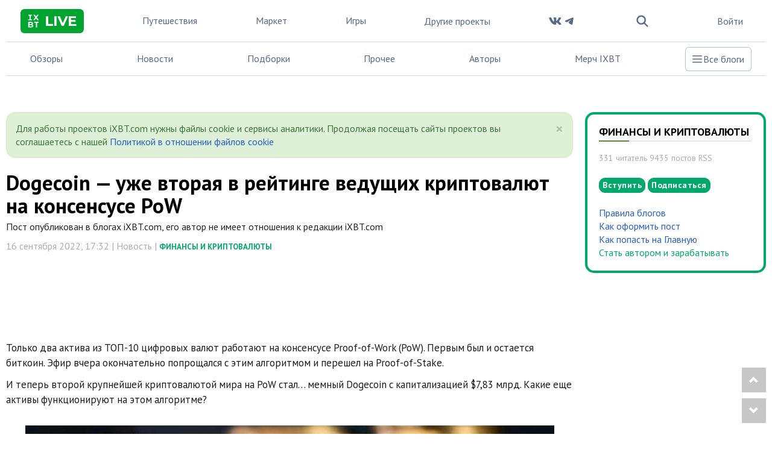

--- FILE ---
content_type: text/html; charset=utf-8
request_url: https://www.ixbt.com/live/crypto/dogecoin---uzhe-vtoraya-v-reytinge-veduschih-kriptovalyut-na-konsensuse-pow.html
body_size: 24679
content:
<!DOCTYPE html> <html lang="ru"> <head> <meta property="page:type" content="blog"> <meta property="page:event" content="crypto"> <meta charset="UTF-8"> <meta name="viewport" content="initial-scale=1"/> <meta http-equiv="X-UA-Compatible" content="IE=Edge"/> <title>Dogecoin — уже вторая в рейтинге ведущих криптовалют на консенсусе PoW / Финансы и криптовалюты / iXBT Live</title> <meta name="description" content="Только два актива из ТОП-10 цифровых валют работают на консенсусе Proof-of-Work (PoW). Первым был и остается биткоин. Эфир вчера окончательно"/> <meta name="keywords" content="Новость"/> <meta property="fb:app_id" content="372988576485499"/> <meta property="og:site_name" content="iXBT Live"/> <meta property="og:locale" content="ru_RU"/> <meta name="twitter:site" content="@ixbtcom"/> <script type="text/javascript">
window.jitsuLoaded = function (jitsu) {
    if (!jitsu.storage) {
        return;
    }
    let anonymousId = jitsu.storage.getItem("__anon_id");
    if (!anonymousId) {
        return;
    }
    let oldAnonymousId = '';
    if (oldAnonymousId == anonymousId) {
        return;
    }
    const formData = new FormData();
    formData.append('security_ls_key', '94a581805dfa594ca93884fa0c08c902');
    formData.append('anonymousId', anonymousId);
    fetch('https://www.ixbt.com/live/ajax/jitsu-anonymous/', {
        method: 'POST',
        body: formData
    });
}
</script> <script async src="https://jitsu.ixbt.site/p.js" data-write-key="AYRN3LGrXjWd6cK19VGr5spliw7TPhP7:B8hR5NbLU6PsKsJ1J3IVB1SxftMu7atj" data-init-only="true" data-onload="jitsuLoaded"></script> <script type="text/javascript">
    (window.jitsuQ = window.jitsuQ || []).push(function(jitsu) {
        jitsu.page({ projectSlug: "live", publicationType: "topic", publicationId: '33431', pageType: 'blog_topic' })
    });
</script> <meta property="fb:pages" content="239502966103173"/> <link rel="icon" type="image/png" href="https://www.ixbt.com/live/templates/skin/alpha/images/favicon/main/favicon-96x96.png" sizes="96x96" /> <link rel="icon" type="image/svg+xml" href="https://www.ixbt.com/live/templates/skin/alpha/images/favicon/main/favicon.svg" /> <link rel="shortcut icon" href="https://www.ixbt.com/live/templates/skin/alpha/images/favicon/main/favicon.ico?v1" /> <link rel="apple-touch-icon" sizes="180x180" href="https://www.ixbt.com/live/templates/skin/alpha/images/favicon/main/apple-touch-icon.png?v1" /> <link rel="manifest" href="https://www.ixbt.com/live/templates/skin/alpha/images/favicon/main/site.webmanifest" /> <meta property="og:url" content="https://www.ixbt.com/live/crypto/dogecoin---uzhe-vtoraya-v-reytinge-veduschih-kriptovalyut-na-konsensuse-pow.html"/> <meta name="twitter:title" content="Dogecoin — уже вторая в рейтинге ведущих криптовалют на консенсусе PoW / Финансы и криптовалюты / iXBT Live"/> <meta name="twitter:description" content="Только два актива из ТОП-10 цифровых валют работают на консенсусе Proof-of-Work (PoW). Первым был и остается биткоин. Эфир вчера окончательно"/> <meta property="og:title" content="Dogecoin — уже вторая в рейтинге ведущих криптовалют на консенсусе PoW / Финансы и криптовалюты / iXBT Live"/> <meta property="og:description" content="Только два актива из ТОП-10 цифровых валют работают на консенсусе Proof-of-Work (PoW). Первым был и остается биткоин. Эфир вчера окончательно"/> <meta property="og:image" content="https://img.ixbt.site/live/topics/preview/00/03/34/31/adfa98a88e.jpg"/> <meta name="twitter:image" content="https://img.ixbt.site/live/topics/preview/00/03/34/31/adfa98a88e.jpg"> <meta property="article:section" content="Финансы и криптовалюты"/> <meta property="article:published_time" content="2022-09-16T17:32:22+03:00"/> <meta property="article:tag" content="Новость"/> <meta property="og:type" content="article"/> <meta name="twitter:card" content="summary_large_image"/> <meta property="yandex_recommendations_title" content="Dogecoin — уже вторая в рейтинге ведущих криптовалют на консенсусе PoW"/> <meta property="yandex_recommendations_tag" content="open"/> <meta property="yandex_recommendations_tag" content="sub_type_id_8"/> <meta property="yandex_recommendations_tag" content="live"/> <meta property="yandex_recommendations_category" content="Новость"/> <meta property="yandex_recommendations_category" content="Финансы и криптовалюты"/> <meta property="yandex_recommendations_image" content="https://img.ixbt.site/live/topics/preview/00/03/34/31/adfa98a88e.jpg?w=300&h=200&resize=entropy"/> <script type="application/ld+json">{
    "@context": "http://schema.org",
    "@type": [
        "Article",
        "BreadcrumbList"
    ],
    "itemListElement": [
        {
            "type": "ListItem",
            "position": 1,
            "item": {
                "@id": "https://www.ixbt.com/live/",
                "name": "Блоги"
            }
        },
        {
            "type": "ListItem",
            "position": 2,
            "item": {
                "@id": "https://www.ixbt.com/live/blog/crypto/",
                "name": "Финансы и криптовалюты"
            }
        }
    ],
    "mainEntityOfPage": {
        "@type": "WebPage",
        "@id": "https://www.ixbt.com/live/crypto/dogecoin---uzhe-vtoraya-v-reytinge-veduschih-kriptovalyut-na-konsensuse-pow.html"
    },
    "headline": "Dogecoin — уже вторая в рейтинге ведущих криптовалют на консенсусе PoW",
    "datePublished": "2022-09-16T17:32:22+03:00",
    "dateModified": "2022-09-16T17:32:33+03:00",
    "author": {
        "@type": "Person",
        "name": "Jin_wizard"
    },
    "description": "Только два актива из ТОП-10 цифровых валют работают на консенсусе Proof-of-Work (PoW). Первым был и остается биткоин. Эфир вчера окончательно",
    "publisher": {
        "@type": "Organization",
        "url": "https://www.ixbt.com",
        "logo": {
            "@type": "ImageObject",
            "url": "https://www.ixbt.com/images2/logo_h60.png",
            "width": 121,
            "height": 60
        },
        "contactPoint": [
            {
                "@type": "ContactPoint",
                "telephone": "+7-499-519-00-95",
                "contactType": "sales"
            }
        ],
        "name": "iXBT.com",
        "sameAs": [
            "https://plus.google.com/+IxbtTV",
            "http://youtube.com/user/FilmDepo"
        ]
    },
    "image": [
        "https://img.ixbt.site/live/topics/preview/00/03/34/31/adfa98a88e.jpg"
    ]
}</script> <link rel='stylesheet' type='text/css' href='https://www.ixbt.com/live/templates/cache/alpha/86a1809f3a97c02fbe2b16e1a8e22cdf.css?mt=1764848207' /> <link rel='stylesheet' type='text/css' href='https://www.ixbt.com/live/templates/skin/alpha/themes/simple/bootstrap/css/fonts.css' /> <link rel='stylesheet' type='text/css' href='https://www.ixbt.com/live/templates/skin/alpha/themes/simple/projects_menu_new.css?v=1204-1' /> <link rel='stylesheet' type='text/css' href='https://www.ixbt.com/live/templates/skin/alpha/themes/simple/project_main.css?v=1204-1' /> <script async src="https://yandex.ru/ads/system/header-bidding.js"></script><script>var isMobile = false || (window.innerWidth < 740);var isDesktop = false || (window.innerWidth >1000);var isPad = false || ((window.innerWidth >= 740) && (window.innerWidth < 1000));adUnits = [];if(isPad||isDesktop){
                adUnits = [].concat(adUnits,[{code:'b-top-horizontal-37-in',sizes:[[728,90],[728,120],[780,90],[780,120],[970,90],[970,120]],bids:[{bidder:'betweenDigital',params:{placementId:3988375}},{bidder:'segmento',params:{placementId:650}},{bidder:'myTarget',params:{placementId:638797}},{bidder:'mediasniper',params:{placementId:17377}},{bidder:'sape',params:{placementId:654604}},{bidder:'buzzoola',params:{placementId:1221461}},{bidder:'Gnezdo',params:{placementId:347966}}]},{code:'b-middle-horizontal-39-in',sizes:[[728,90],[728,120],[780,90],[780,120],[970,90],[970,120]],bids:[{bidder:'betweenDigital',params:{placementId:4498150}},{bidder:'myTarget',params:{placementId:244988}},{bidder:'mediasniper',params:{placementId:17378}},{bidder:'sape',params:{placementId:654605}},{bidder:'buzzoola',params:{placementId:1221460}}]},{code:'b-middle-horizontal-56-in',sizes:[[728,90],[780,90],[780,120],[970,120],[970,90]],bids:[{bidder:'betweenDigital',params:{placementId:3785089}},{bidder:'myTarget',params:{placementId:638799}},{bidder:'mediasniper',params:{placementId:17379}},{bidder:'sape',params:{placementId:654606}},{bidder:'buzzoola',params:{placementId:1221462}}]},{code:'b-bottom-horizontal-57-in',sizes:[[970,250],[728,90],[728,250],[780,90],[780,250],[728,120],[780,120]],bids:[{bidder:'betweenDigital',params:{placementId:4498151}},{bidder:'myTarget',params:{placementId:638807}},{bidder:'mediasniper',params:{placementId:17380}},{bidder:'buzzoola',params:{placementId:1236566}},{bidder:'sape',params:{placementId:654607}}]}]);};if(isMobile){
                adUnits = [].concat(adUnits,[{code:'b-top-mobile-60-in',sizes:[[300,250],[336,280],[240,400],[300,300]],bids:[{bidder:'betweenDigital',params:{placementId:2431115}},{bidder:'astralab',params:{placementId:'61b0688ae11e18a9677776cf'}},{bidder:'myTarget',params:{placementId:222274}},{bidder:'buzzoola',params:{placementId:1234376}},{bidder:'mediasniper',params:{placementId:17373}},{bidder:'sape',params:{placementId:654600}},{bidder:'videonow',params:{placementId:9253835}},{bidder:'smi2',params:{placementId:103707}},{bidder:'Gnezdo',params:{placementId:347943}}]},{code:'b-middle-mobile-61-in',sizes:[[300,300],[336,280],[240,400],[300,250]],bids:[{bidder:'betweenDigital',params:{placementId:3541161}},{bidder:'segmento',params:{placementId:649}},{bidder:'astralab',params:{placementId:'60f80c1177c187fdd105d80f'}},{bidder:'myTarget',params:{placementId:1554075}},{bidder:'buzzoola',params:{placementId:1234378}},{bidder:'mediasniper',params:{placementId:17374}},{bidder:'sape',params:{placementId:654601}},{bidder:'videonow',params:{placementId:9254951}},{bidder:'smi2',params:{placementId:103708}},{bidder:'Gnezdo',params:{placementId:353238}}]},{code:'b-middle-mobile-62-in',sizes:[[300,250],[336,280],[240,400],[300,300]],bids:[{bidder:'betweenDigital',params:{placementId:3541162}},{bidder:'segmento',params:{placementId:654}},{bidder:'myTarget',params:{placementId:638803}},{bidder:'mediasniper',params:{placementId:17375}},{bidder:'sape',params:{placementId:654602}},{bidder:'buzzoola',params:{placementId:1221594}},{bidder:'videonow',params:{placementId:9255220}},{bidder:'smi2',params:{placementId:103709}},{bidder:'Gnezdo',params:{placementId:353239}}]},{code:'b-bottom-mobile-64-in',sizes:[[300,250],[336,280],[240,400],[300,300]],bids:[{bidder:'betweenDigital',params:{placementId:3915105}},{bidder:'myTarget',params:{placementId:727843}},{bidder:'mediasniper',params:{placementId:17376}},{bidder:'buzzoola',params:{placementId:1221602}},{bidder:'sape',params:{placementId:654603}},{bidder:'smi2',params:{placementId:103710}}]}]);};if(isDesktop){
                adUnits = [].concat(adUnits,[{code:'b-top-sidebar-89-in',sizes:[[300,600],[240,400],[160,600],[120,600]],bids:[{bidder:'betweenDigital',params:{placementId:1860193}},{bidder:'segmento',params:{placementId:652}},{bidder:'buzzoola',params:{placementId:1234379}},{bidder:'myTarget',params:{placementId:243779}},{bidder:'mediasniper',params:{placementId:17381}},{bidder:'sape',params:{placementId:654608}},{bidder:'astralab',params:{placementId:'680f83194e6965fa7b31dfc1'}}]},{code:'b-bottom-sidebar-91-in',sizes:[[300,600],[240,400],[160,600]],bids:[{bidder:'betweenDigital',params:{placementId:3541185}},{bidder:'segmento',params:{placementId:654}},{bidder:'myTarget',params:{placementId:222248}},{bidder:'mediasniper',params:{placementId:17382}},{bidder:'sape',params:{placementId:654609}},{bidder:'buzzoola',params:{placementId:1221463}},{bidder:'astralab',params:{placementId:'680f83244e6965fa7b31dfda'}}]}]);};; window.YaHeaderBiddingSettings = {biddersMap: {myTarget:788441,betweenDigital:797430,segmento:1496181,astralab:1725999,buzzoola:1948953,mediasniper:2221582,sape:2260644,videonow:1840942,smi2:3222726,Gnezdo:2772399},adUnits: adUnits,timeout: 500,callbacks: {
            onBidsRecieved: (bids) => {bids_arr = new Array();err_arr = new Array();bids.forEach(function(bid){if(bid.hasOwnProperty("cost")){bids_arr.push({bidder:bid.adapterName,cpm: bid.cost.cpm,currency:bid.cost.currency,container:bid.containerId,duration:bid.requestDuration});} else {err_arr.push({bidder:bid.adapterName,error: bid.error.code,container:bid.containerId,duration:bid.requestDuration})}});(window.jitsuQ = window.jitsuQ || []).push(function(jitsu) { jitsu.track("bid_rec", { projectSlug: "live", success_bids_array : bids_arr, error_bids_array: err_arr }) });}}}</script><script>window.yaContextCb = window.yaContextCb || []</script> <script src="https://yandex.ru/ads/system/context.js" async></script> <meta property="yandex_recommendations_tag" content="project_live_general"/> <link href='https://fonts.googleapis.com/css?family=PT+Sans:400,700&subset=latin,cyrillic' rel='stylesheet' type='text/css'> <link rel="search" type="application/opensearchdescription+xml" href="https://www.ixbt.com/live/search/opensearch/" title="iXBT Live"/> <link rel="alternate" type="application/rss+xml" href="https://www.ixbt.com/live/rss/comments/33431/" title="Dogecoin — уже вторая в рейтинге ведущих криптовалют на консенсусе PoW"> <link rel="canonical" href="https://www.ixbt.com/live/crypto/dogecoin---uzhe-vtoraya-v-reytinge-veduschih-kriptovalyut-na-konsensuse-pow.html"/> <link rel="amphtml" href="https://www.ixbt.com/live/crypto/dogecoin---uzhe-vtoraya-v-reytinge-veduschih-kriptovalyut-na-konsensuse-pow.amp.html"/> <script type="text/javascript">
        var aAdvList = [];
        var DIR_WEB_ROOT = 'https://www.ixbt.com/live';
        var DIR_WEB_MARKET = 'https://ixbt.market';
        var DIR_STATIC_SKIN = 'https://www.ixbt.com/live/templates/skin/alpha';
        var DIR_ROOT_ENGINE_LIB = 'https://www.ixbt.com/live/engine/lib';
        var LIVESTREET_SECURITY_KEY = '94a581805dfa594ca93884fa0c08c902';
        var SESSION_ID = 'j15su3o0en2m1549kicv6bbsjau793r1';
        var BLOG_USE_TINYMCE = '';

        var TINYMCE_LANG = 'en';
                TINYMCE_LANG = 'ru';
        
        var isJoin = false;		var isSubscriber = false;
				var USER_ID = false;
		var USER_ADMIN = false;
		        window._UIG = !USER_ID;

        var aRouter = new Array();
                aRouter['error'] = 'https://www.ixbt.com/live/error/';
                aRouter['registration'] = 'https://www.ixbt.com/live/registration/';
                aRouter['profile'] = 'https://www.ixbt.com/live/profile/';
                aRouter['my'] = 'https://www.ixbt.com/live/my/';
                aRouter['blog'] = 'https://www.ixbt.com/live/blog/';
                aRouter['index'] = 'https://www.ixbt.com/live/index/';
                aRouter['topic'] = 'https://www.ixbt.com/live/topic/';
                aRouter['login'] = 'https://www.ixbt.com/live/login/';
                aRouter['people'] = 'https://www.ixbt.com/live/people/';
                aRouter['settings'] = 'https://www.ixbt.com/live/settings/';
                aRouter['tag'] = 'https://www.ixbt.com/live/tag/';
                aRouter['talk'] = 'https://www.ixbt.com/live/talk/';
                aRouter['comments'] = 'https://www.ixbt.com/live/comments/';
                aRouter['rss'] = 'https://www.ixbt.com/live/rss/';
                aRouter['link'] = 'https://www.ixbt.com/live/link/';
                aRouter['question'] = 'https://www.ixbt.com/live/question/';
                aRouter['blogs'] = 'https://www.ixbt.com/live/blogs/';
                aRouter['search'] = 'https://www.ixbt.com/live/search/';
                aRouter['admin'] = 'https://www.ixbt.com/live/admin/';
                aRouter['ajax'] = 'https://www.ixbt.com/live/ajax/';
                aRouter['feed'] = 'https://www.ixbt.com/live/feed/';
                aRouter['stream'] = 'https://www.ixbt.com/live/stream/';
                aRouter['photoset'] = 'https://www.ixbt.com/live/photoset/';
                aRouter['subscribe'] = 'https://www.ixbt.com/live/subscribe/';
                aRouter['list'] = 'https://www.ixbt.com/live/list/';
                aRouter['collection'] = 'https://www.ixbt.com/live/collection/';
                aRouter['api'] = 'https://www.ixbt.com/live/api/';
                aRouter['amp'] = 'https://www.ixbt.com/live/amp/';
                aRouter['analytics'] = 'https://www.ixbt.com/live/analytics/';
                aRouter['adminusers'] = 'https://www.ixbt.com/live/adminusers/';
                aRouter['media'] = 'https://www.ixbt.com/live/media/';
                aRouter['oauth'] = 'https://www.ixbt.com/live/oauth/';
                aRouter['go'] = 'https://www.ixbt.com/live/go/';
                aRouter['travel'] = 'https://www.ixbt.com/live/travel/';
                aRouter['lsdonate'] = 'https://www.ixbt.com/live/lsdonate/';
                aRouter['configengine'] = 'https://www.ixbt.com/live/configengine/';
                aRouter['sitemap'] = 'https://www.ixbt.com/live/sitemap/';
                aRouter['page'] = 'https://www.ixbt.com/live/page/';
                aRouter['jump'] = 'https://www.ixbt.com/live/jump/';
                aRouter['rssfeeds'] = 'https://www.ixbt.com/live/rssfeeds/';
                aRouter['redirect'] = 'https://www.ixbt.com/live/redirect/';
                aRouter['dontgo'] = 'https://www.ixbt.com/live/dontgo/';
                aRouter['premoderation'] = 'https://www.ixbt.com/live/premoderation/';
                aRouter['auth'] = 'https://www.ixbt.com/live/auth/';
                aRouter['custom'] = 'https://www.ixbt.com/live/custom/';
                aRouter['draft'] = 'https://www.ixbt.com/live/draft/';
                aRouter['tmce4'] = 'https://www.ixbt.com/live/tmce4/';
                aRouter['antispam'] = 'https://www.ixbt.com/live/antispam/';
                aRouter['payment'] = 'https://www.ixbt.com/live/payment/';
                aRouter['daoadmin'] = 'https://www.ixbt.com/live/daoadmin/';
                aRouter['shop'] = 'https://www.ixbt.com/live/shop/';
                aRouter['market'] = 'https://www.ixbt.com/live/market/';
                aRouter['brand'] = 'https://www.ixbt.com/live/brand/';
                aRouter['device'] = 'https://www.ixbt.com/live/device/';
                aRouter['sell'] = 'https://www.ixbt.com/live/sell/';
                aRouter['cdek'] = 'https://www.ixbt.com/live/cdek/';
                aRouter['purse'] = 'https://www.ixbt.com/live/purse/';
                aRouter['donate'] = 'https://www.ixbt.com/live/donate/';
        
        var SITE_PROJECT = 'main';

				 
        var SEN_JS_DSN = 'https://383bb9135b33f6e136875262a1cf574c@sent.ixbt.site/13';
        var SEN_JS_ACTION_TOPIC_EDIT = false;
        var RRWEB_JITSU_WRITE_KEY = 'HUZJRbf83kgMbVKEPeYJgULJH8LUDy9t:TWU8WNG9EXze5vREayMivr59guJbWKgL';
        var RRWEB_JITSU_HOST = 'https://jitsu.ixbt.site';
    </script> <script async src="https://www.ixbt.com/live/js/dist/rrweb_record.js"></script> <script type='text/javascript' src='https://www.ixbt.com/live/templates/cache/alpha/385d8e231a910486afe02c8fcc0c0fbe.js?mt=1764848206'></script> <script type="text/javascript">
        var tinyMCE = false;
        ls.lang.load({"blog_join":"\u041f\u043e\u0434\u043f\u0438\u0441\u0430\u0442\u044c\u0441\u044f","blog_leave":"\u043f\u043e\u043a\u0438\u043d\u0443\u0442\u044c \u0431\u043b\u043e\u0433"});
        ls.registry.set('comment_max_tree',7);
        ls.registry.set('block_stream_show_tip',true);
    </script> <script defer type="text/javascript" src="https://forum.ixbt.com/login.js"></script> <script type="text/javascript">function reload() {
            location.reload();
        }</script> <!--[if lt IE 9]>
		<script src="https://www.ixbt.com/live/templates/skin/alpha/js/html5shiv.js"></script>
		<script src="https://www.ixbt.com/live/templates/skin/alpha/js/respond.min.js"></script>
	<![endif]--> <!--[if IE 7]>
		<link rel="stylesheet" href="https://www.ixbt.com/live/templates/skin/alpha/themes/default/icons/css/fontello-ie7.css">
	<![endif]--> <script>
        function toggleCodes(on) {
            var obj = document.getElementById('icons');
            if (on) {
                obj.className += ' codesOn';
            } else {
                obj.className = obj.className.replace(' codesOn', '');
            }
        }
    </script> <script>
        window.adata = {
            "metadataIxbtProject": "live",
                        "metadataAuthor": "Jin_wizard",
            "metadataCategoryName" : "Финансы и криптовалюты",
                        "metadataContentType" : "post",
            "metadataType": "live"
        };

        
            (function(w,d,s,l){w[l]=w[l]||[];w[l].push({'gtm.start': new Date().getTime(),event:'gtm.js'});
                var f=d.getElementsByTagName(s)[0],j=d.createElement(s);j.async=true;j.src='https://sgtm.ixbt.site/al/pv.js';f.parentNode.insertBefore(j,f);})(window,document,'script','analytics');
            
            window.analytics = window.analytics || [];
            window.analytics.push(window.adata);
            
            (function(m,e,t,r,i,k,a){
                m[i]=m[i]||function(){(m[i].a=m[i].a||[]).push(arguments)};
                m[i].l=1*new Date();
                for (var j = 0; j < document.scripts.length; j++) {if (document.scripts[j].src === r) { return; }}
                k=e.createElement(t),a=e.getElementsByTagName(t)[0],k.async=1,k.src=r,a.parentNode.insertBefore(k,a)
            })(window, document,'script','https://mc.webvisor.org/metrika/tag_ww.js', 'ym');

            ym(25165136, 'init', {clickmap:false , accurateTrackBounce:true, trackLinks: false, params: window.adata });
        
    </script> </head> <body class=" ls-user-role-guest ls-user-role-not-admin full-width grid_5"> <noscript><iframe src="https://www.ixbt.com/al/nl.html" height="0" width="0" style="display:none; visibility:hidden"></iframe></noscript> <noscript><div><img src="https://mc.yandex.ru/watch/25165136" style="position:absolute; left:-9999px;" alt="" /></div></noscript> <div id="page-wrapper" class="page-offcanvas page-offcanvas-right"> <div class="tmnew container"> <nav class="fixed sm:relative z-50 maincontainer xl:container main__container xl:mx-auto w-screen sm:w-full max-w-full
    bg-white text-gray-500 dark:bg-gray-800 dark:text-gray-300" > <div class="z-50 grid grid-flow-col auto-cols-max lg:gap-3 xl:gap-4 2xl:gap-6 items-center justify-between
        border-b border-b-gray-200 dark:border-b-gray-600
        h-[70px] px-2 xs:px-4 sm:px-6"> <div class="grid grid-flow-col auto-cols-min justify-self-start max-sm:gap-2"> <button id="tm_sidebar_btn" type="button" class="relative items-center font-medium justify-center gap-2 whitespace-nowrap disabled:opacity-75 dark:disabled:opacity-75 disabled:cursor-default disabled:pointer-events-none h-10 text-sm rounded-lg w-10 flex -ml-2.5 bg-transparent hover:bg-zinc-800/5 dark:hover:bg-white/15 text-zinc-400 hover:text-zinc-800 dark:text-zinc-400 dark:hover:text-white shrink-0 md:hidden" data-flux-button="data-flux-button" x-data="" x-on:click="document.body.hasAttribute('data-show-stashed-sidebar') ? document.body.removeAttribute('data-show-stashed-sidebar') : document.body.setAttribute('data-show-stashed-sidebar', '')" data-flux-sidebar-toggle="data-flux-sidebar-toggle" aria-label="Toggle sidebar"> <svg class="shrink-0 [:where(&amp;)]:size-5" data-flux-icon xmlns="http://www.w3.org/2000/svg" viewBox="0 0 20 20" fill="currentColor" aria-hidden="true" data-slot="icon"> <path fill-rule="evenodd" d="M2 4.75A.75.75 0 0 1 2.75 4h14.5a.75.75 0 0 1 0 1.5H2.75A.75.75 0 0 1 2 4.75ZM2 10a.75.75 0 0 1 .75-.75h14.5a.75.75 0 0 1 0 1.5H2.75A.75.75 0 0 1 2 10Zm0 5.25a.75.75 0 0 1 .75-.75h14.5a.75.75 0 0 1 0 1.5H2.75a.75.75 0 0 1-.75-.75Z" clip-rule="evenodd"/> </svg> </button> <a href="https://www.ixbt.com/live"> <svg class="hover:-rotate-1 hover:scale-110 w-logo-main h-10" width="1024" height="390" viewBox="0 0 1024 390" fill="none" xmlns="http://www.w3.org/2000/svg"> <g clip-path="url(#clip0_853_1652)"> <path d="M-0.264648 102.295C-0.264648 66.5222 -0.264648 48.5597 6.73446 34.8595C12.8206 22.8337 22.5585 13.0913 34.4266 7.00234C48.1205 0 65.9226 0 101.527 0H921.792C957.396 0 975.198 0 988.892 7.00234C1000.91 13.0913 1010.65 22.9859 1016.74 35.0117C1023.74 48.7119 1023.74 66.5222 1023.74 102.447V287.553C1023.74 323.326 1023.74 341.288 1016.74 354.988C1010.65 367.014 1000.91 376.756 988.892 382.998C975.198 390 957.396 390 921.792 390H101.527C65.9226 390 48.1205 390 34.4266 382.998C22.4064 376.909 12.6685 367.014 6.58231 354.988C-0.264648 341.136 -0.264648 323.173 -0.264648 287.4V102.295Z" fill="#01A42E"/> <path d="M412.379 116.398H448.44V242.535H526.343V271.9H412.379V116.398Z" fill="white"/> <path d="M546.427 116.398H582.487V271.9H546.427V116.398Z" fill="white"/> <path d="M767.963 116.398L700.711 271.9H665.107L598.007 116.398H636.806L684.126 227.471L732.055 116.398H767.963Z" fill="white"/> <path d="M901.251 243.143V272.053H780.896V116.398H898.36V145.308H816.653V179.086H888.774V207.083H816.653V243.143H901.251Z" fill="white"/> <path d="M165.965 108.55V164.596H186.259V181.147H125V164.596H145.42V108.55H126.253V92H185.007V108.55H165.965Z" fill="white"/> <path d="M272.198 181.147L250.776 150.177L229.605 181.147H205.928L238.875 135.758L207.556 92H230.983L251.528 120.963L271.572 92H293.871L262.802 135.006L296 181.147H272.198Z" fill="white"/> <path d="M206.679 272.676C206.679 288.098 194.527 297 171.101 297H125V207.854H168.47C190.769 207.854 202.169 217.132 202.169 231.049C202.169 239.951 197.659 246.847 190.393 250.609C200.29 253.869 206.679 261.517 206.679 272.676ZM145.545 244.34H165.965C175.987 244.34 181.499 240.829 181.499 233.808C181.499 226.786 175.987 223.401 165.965 223.401H145.545V244.34ZM185.883 270.545C185.883 263.022 180.121 259.511 169.473 259.511H145.545V281.453H169.598C180.246 281.453 185.883 278.193 185.883 270.545Z" fill="white"/> <path d="M222.714 224.655V207.854H293.745V224.655H268.564V297H248.019V224.655H222.714Z" fill="white"/> </g> <defs> <clipPath id="clip0_853_1652"> <rect width="1024" height="390" fill="white"/> </clipPath> </defs> </svg> </a> </div> <div wire:ignore id="adv_menu_button_mobile" class="grid sm:hidden place-self-center w-3 sm:w-0 "></div> <div class="hdn lg:grid"> <a class="hoverline" href="https://www.ixbt.com/live/blog/travel/">Путешествия</a> </div> <div class="hdn xl:grid"> <a class="hoverline" href="https://ixbt.market">Маркет</a> </div> <div class="hdn xl:grid"> <a class="hoverline" target="_blank" href="https://ixbt.games">Игры</a> </div> <div class="grid md:hidden"> <a class="hoverline" href="">Обзоры</a> </div> <div class="grid md:hidden"> <a class="hoverline" href="https://www.ixbt.com/live/index/news/">Новости</a> </div> <div class="hdn md:grid"> <ui-dropdown class="dropdown" position="bottom end" data-flux-dropdown> <button type="button" class="dropdown-toggle
                               relative items-center font-medium justify-center gap-2 whitespace-nowrap disabled:opacity-75 dark:disabled:opacity-75 disabled:cursor-default disabled:pointer-events-none h-10 text-sm rounded-lg inline-flex  bg-transparent hover:bg-zinc-800/5 dark:hover:bg-white/15 text-zinc-800 dark:text-white !font-normal !text-base !text-gray-500 !bg-inherit !dark:text-gray-50" data-flux-button="data-flux-button" data-toggle="dropdown" aria-expanded="false">
                    Другие проекты
                    <svg class="shrink-0 [:where(&amp;)]:size-4 -ml-1" data-flux-icon xmlns="http://www.w3.org/2000/svg" viewBox="0 0 16 16" fill="currentColor" aria-hidden="true" data-slot="icon"> <path fill-rule="evenodd" d="M4.22 6.22a.75.75 0 0 1 1.06 0L8 8.94l2.72-2.72a.75.75 0 1 1 1.06 1.06l-3.25 3.25a.75.75 0 0 1-1.06 0L4.22 7.28a.75.75 0 0 1 0-1.06Z" clip-rule="evenodd"/> </svg> </button> <ui-menu
                    style="min-width: 450px" class="dropdown-menu
                           [:where(&amp;)]:min-w-48 p-[.3125rem] rounded-lg shadow-sm border border-zinc-200 dark:border-zinc-600 bg-white dark:bg-zinc-700 focus:outline-none !font-normal !rounded-2xl !p-4" popover="manual" data-flux-menu
                    > <a href="https://www.ixbt.com/live/blog/travel/" class="flex items-center px-2 py-1.5 w-full focus:outline-none rounded-md text-left text-sm font-medium [&amp;[disabled]]:opacity-50 text-zinc-800 data-[active]:bg-zinc-50 dark:text-white data-[active]:dark:bg-zinc-600 [&amp;_[data-flux-menu-item-icon]]:text-zinc-400 dark:[&amp;_[data-flux-menu-item-icon]]:text-white/60 [&amp;[data-active]_[data-flux-menu-item-icon]]:text-current lg:hidden" data-flux-menu-item="data-flux-menu-item"> <div class="w-7 hdn [[data-flux-menu]:has(>[data-flux-menu-item-has-icon])_&]:block"></div> <div class="font-normal text-base grid grid-rows-2"> <div>Путешествия</div> <div class="font-normal text-sm text-gray-500">
                                Путешествия и туризм
                            </div> </div> </a> <a href="https://ixbt.market" class="flex items-center px-2 py-1.5 w-full focus:outline-none rounded-md text-left text-sm font-medium [&amp;[disabled]]:opacity-50 text-zinc-800 data-[active]:bg-zinc-50 dark:text-white data-[active]:dark:bg-zinc-600 [&amp;_[data-flux-menu-item-icon]]:text-zinc-400 dark:[&amp;_[data-flux-menu-item-icon]]:text-white/60 [&amp;[data-active]_[data-flux-menu-item-icon]]:text-current xl:hidden" data-flux-menu-item="data-flux-menu-item"> <div class="w-7 hdn [[data-flux-menu]:has(>[data-flux-menu-item-has-icon])_&]:block"></div> <div class="font-normal text-base grid grid-rows-2"> <div>Маркет</div> <div class="font-normal text-sm text-gray-500">
                                    Скидки, купоны, тесты магазинов
                                </div> </div> </a> <a href="https://ixbt.games" class="flex items-center px-2 py-1.5 w-full focus:outline-none rounded-md text-left text-sm font-medium [&amp;[disabled]]:opacity-50 text-zinc-800 data-[active]:bg-zinc-50 dark:text-white data-[active]:dark:bg-zinc-600 [&amp;_[data-flux-menu-item-icon]]:text-zinc-400 dark:[&amp;_[data-flux-menu-item-icon]]:text-white/60 [&amp;[data-active]_[data-flux-menu-item-icon]]:text-current xl:hidden" data-flux-menu-item="data-flux-menu-item"> <div class="w-7 hdn [[data-flux-menu]:has(>[data-flux-menu-item-has-icon])_&]:block"></div> <div class="font-normal text-base grid grid-rows-2"> <div>Игры</div> <div class="font-normal text-sm text-gray-500">
                                    Компьютерные игры и не только на iXBT.games
                                </div> </div> </a> <a href="https://www.ixbt.com" class="flex items-center px-2 py-1.5 w-full focus:outline-none rounded-md text-left text-sm font-medium [&amp;[disabled]]:opacity-50 text-zinc-800 data-[active]:bg-zinc-50 dark:text-white data-[active]:dark:bg-zinc-600 [&amp;_[data-flux-menu-item-icon]]:text-zinc-400 dark:[&amp;_[data-flux-menu-item-icon]]:text-white/60 [&amp;[data-active]_[data-flux-menu-item-icon]]:text-current" data-flux-menu-item="data-flux-menu-item"> <div class="w-7 hdn [[data-flux-menu]:has(>[data-flux-menu-item-has-icon])_&]:block"></div> <div class="font-normal text-base grid grid-rows-2"> <div>iXBT.com</div> <div class="font-normal text-sm text-gray-500">
                                Новости технологий, обзоры гаджетов на iXBT.com
                            </div> </div> </a> <a href="https://forum.ixbt.com" class="flex items-center px-2 py-1.5 w-full focus:outline-none rounded-md text-left text-sm font-medium [&amp;[disabled]]:opacity-50 text-zinc-800 data-[active]:bg-zinc-50 dark:text-white data-[active]:dark:bg-zinc-600 [&amp;_[data-flux-menu-item-icon]]:text-zinc-400 dark:[&amp;_[data-flux-menu-item-icon]]:text-white/60 [&amp;[data-active]_[data-flux-menu-item-icon]]:text-current" data-flux-menu-item="data-flux-menu-item"> <div class="w-7 hdn [[data-flux-menu]:has(>[data-flux-menu-item-has-icon])_&]:block"></div> <div class="font-normal text-base grid grid-rows-2"> <div>Конференция</div> <div class="font-normal text-sm text-gray-500">
                                Старейший и крупнейший в рунете форум о технике
                            </div> </div> </a> <a href="https://prosound.ixbt.com" class="flex items-center px-2 py-1.5 w-full focus:outline-none rounded-md text-left text-sm font-medium [&amp;[disabled]]:opacity-50 text-zinc-800 data-[active]:bg-zinc-50 dark:text-white data-[active]:dark:bg-zinc-600 [&amp;_[data-flux-menu-item-icon]]:text-zinc-400 dark:[&amp;_[data-flux-menu-item-icon]]:text-white/60 [&amp;[data-active]_[data-flux-menu-item-icon]]:text-current" data-flux-menu-item="data-flux-menu-item"> <div class="w-7 hdn [[data-flux-menu]:has(>[data-flux-menu-item-has-icon])_&]:block"></div> <div class="font-normal text-base grid grid-rows-2"> <div>Prosound</div> <div class="font-normal text-sm text-gray-500">
                                Новинки профессиональной аудиотехники
                            </div> </div> </a> <a href="https://ixbt.pro" class="flex items-center px-2 py-1.5 w-full focus:outline-none rounded-md text-left text-sm font-medium [&amp;[disabled]]:opacity-50 text-zinc-800 data-[active]:bg-zinc-50 dark:text-white data-[active]:dark:bg-zinc-600 [&amp;_[data-flux-menu-item-icon]]:text-zinc-400 dark:[&amp;_[data-flux-menu-item-icon]]:text-white/60 [&amp;[data-active]_[data-flux-menu-item-icon]]:text-current" data-flux-menu-item="data-flux-menu-item"> <div class="w-7 hdn [[data-flux-menu]:has(>[data-flux-menu-item-has-icon])_&]:block"></div> <div class="font-normal text-base grid grid-rows-2"> <div>ПроБизнес</div> <div class="font-normal text-sm text-gray-500">
                                Новости и обзоры решений для малого и среднего бизнеса
                            </div> </div> </a> </ui-menu> </ui-dropdown> </div> <div class="hdn lg:inline-flex lg:gap-2 xl:gap-4 2xl:gap-6"> <a href="https://vk.com/ixbt_live" target="_blank"> <svg class="w-6 h-6" viewBox="0 0 20 20" fill="none" xmlns="http://www.w3.org/2000/svg"> <g id="icon/social/vk"> <path id="Vector" d="M18.4367 5.6772C18.5543 5.28651 18.4367 5 17.881 5H16.0399C15.5715 5 15.3574 5.24786 15.2399 5.52008C15.2399 5.52008 14.3038 7.80457 12.9774 9.28583C12.5493 9.71685 12.3536 9.85297 12.1203 9.85297C12.0036 9.85297 11.834 9.71685 11.834 9.32616V5.6772C11.834 5.20837 11.6988 5 11.3085 5H8.41552C8.12337 5 7.94707 5.21677 7.94707 5.42346C7.94707 5.86708 8.61028 5.96959 8.67828 7.21979V9.93194C8.67828 10.526 8.57167 10.6343 8.33661 10.6343C7.71285 10.6343 6.19502 8.34146 5.29423 5.71669C5.11877 5.20669 4.94163 5.00084 4.47151 5.00084H2.63131C2.10494 5.00084 2 5.2487 2 5.52092C2 6.00991 2.62375 8.42968 4.90554 11.63C6.42672 13.8153 8.56831 15 10.5193 15C11.6888 15 11.8332 14.737 11.8332 14.2833V12.6315C11.8332 12.1055 11.9448 11.9997 12.315 11.9997C12.587 11.9997 13.0555 12.1375 14.1477 13.1902C15.3952 14.4387 15.6017 14.9992 16.3027 14.9992H18.1429C18.6684 14.9992 18.9312 14.7362 18.7801 14.2169C18.6147 13.7002 18.0186 12.9482 17.2278 12.0585C16.798 11.551 16.1558 11.0049 15.9602 10.7318C15.6873 10.3798 15.7662 10.2243 15.9602 9.91178C15.961 9.91262 18.2033 6.75181 18.4367 5.6772Z" fill="currentColor"/> </g> </svg> </a> <a href="https://t.me/ixbt_live" target="_blank"> <svg class="w-6 h-6" viewBox="0 0 20 20" fill="none" xmlns="http://www.w3.org/2000/svg"> <g id="icon/social/telegram"> <path id="Vector" fill-rule="evenodd" clip-rule="evenodd" d="M14.4933 5.06841C14.6372 5.00784 14.7947 4.98694 14.9494 5.00791C15.1042 5.02888 15.2505 5.09093 15.3731 5.18762C15.4957 5.28431 15.5902 5.4121 15.6466 5.55769C15.7031 5.70327 15.7195 5.86133 15.6942 6.01542L14.3733 14.0277C14.2451 14.8005 13.3972 15.2437 12.6884 14.8588C12.0955 14.5367 11.2149 14.0405 10.4228 13.5227C10.0267 13.2635 8.81357 12.4336 8.96267 11.843C9.0908 11.3381 11.1292 9.44058 12.2941 8.31245C12.7513 7.86923 12.5428 7.61355 12.0029 8.02124C10.6616 9.03347 8.50955 10.5728 7.79784 11.0061C7.17 11.3882 6.84269 11.4534 6.45131 11.3882C5.73727 11.2694 5.07507 11.0853 4.53459 10.8611C3.80424 10.5582 3.83977 9.55415 4.53401 9.26178L14.4933 5.06841Z" fill="currentColor"/> </g> </svg> </a> </div> <div class="place-self-center hdn sm:grid"> <button id="tm_search_btn" class="place-content-center" type="button" x-on:click="searchModalOpen = true; $dispatch('search-modal-show')"> <svg class="w-6 h-6 hover:text-slate-800 dark:hover:text-slate-200 place-self-center" viewBox="0 0 20 20" fill="none" xmlns="http://www.w3.org/2000/svg"> <g id="icon/search"> <path id="Icon (Stroke)" fill-rule="evenodd" clip-rule="evenodd" d="M8.44444 4C5.98985 4 4 5.98985 4 8.44444C4 10.899 5.98985 12.8889 8.44444 12.8889C10.899 12.8889 12.8889 10.899 12.8889 8.44444C12.8889 5.98985 10.899 4 8.44444 4ZM2 8.44444C2 4.88528 4.88528 2 8.44444 2C12.0036 2 14.8889 4.88528 14.8889 8.44444C14.8889 9.86319 14.4304 11.1749 13.6536 12.2394L17.7071 16.2929C18.0976 16.6834 18.0976 17.3166 17.7071 17.7071C17.3166 18.0976 16.6834 18.0976 16.2929 17.7071L12.2394 13.6536C11.1749 14.4304 9.86319 14.8889 8.44444 14.8889C4.88528 14.8889 2 12.0036 2 8.44444Z" fill="currentColor"/> </g> </svg> </button> </div> <a class="relative items-center font-medium justify-center gap-2 whitespace-nowrap disabled:opacity-75 dark:disabled:opacity-75 disabled:cursor-default disabled:pointer-events-none h-10 text-sm rounded-lg px-4 inline-flex  bg-transparent hover:bg-zinc-800/5 dark:hover:bg-white/15 text-zinc-800 dark:text-white     !text-gray-500 !font-normal !text-base !bg-inherit !dark:text-gray-50" data-flux-button="data-flux-button" href="#" onclick="ls.user.multiLogin(reload, 1); return false;" > <span class="hdn xs:inline">Войти</span> <svg class="shrink-0 [:where(&amp;)]:size-4 -ml-1" data-flux-icon xmlns="http://www.w3.org/2000/svg" viewBox="0 0 16 16" fill="currentColor" aria-hidden="true" data-slot="icon"> <path fill-rule="evenodd" d="M15 8A7 7 0 1 1 1 8a7 7 0 0 1 14 0Zm-5-2a2 2 0 1 1-4 0 2 2 0 0 1 4 0ZM8 9c-1.825 0-3.422.977-4.295 2.437A5.49 5.49 0 0 0 8 13.5a5.49 5.49 0 0 0 4.294-2.063A4.997 4.997 0 0 0 8 9Z" clip-rule="evenodd"/> </svg> </a> </div> <div class="hdn md:grid sm:grid-flow-col sm:auto-cols-max lg:gap-3 xl:gap-4 2xl:gap-6 items-center justify-between
        border-b border-b-gray-200
        h-14
        px-4 sm:px-6"> <div class="flex flex-shrink-0"> <a href="https://www.ixbt.com/live/index/reviews" class="blck px-4 py-2 hoverline">Обзоры</a> </div> <div class="flex flex-shrink-0"> <a href="https://www.ixbt.com/live/index/news" class="blck px-4 py-2 hoverline">Новости</a> </div> <div class="flex flex-shrink-0"> <a href="https://www.ixbt.com/live/index/lists" class="blck px-4 py-2 hoverline">Подборки</a> </div> <div class="flex-shrink-0 hdn md:flex"> <a href="https://www.ixbt.com/live/index/other" class="blck px-4 py-2 hoverline">Прочее</a> </div> <div class="flex-shrink-0 hdn lg:flex"> <a href="https://www.ixbt.com/live/people/" class="blck px-4 py-2 hoverline">Авторы</a> </div> <div class="flex-shrink-0 hdn lg:flex"> <a href="https://ixbt.shop/" class="blck px-4 py-2 hoverline">Мерч IXBT</a> </div> <div class="flex-shrink-0 content-center"> <button id="tm_category_btn"
                @click="isCategoryListOpen = !isCategoryListOpen"
                @keydown.escape="isCategoryListOpen = false" class="inline-flex items-center gap-x-1.5 rounded-md px-3 py-2 shadow-sm ring-1 ring-inset ring-gray-300" > <svg class="-ml-0.5 w-5 h-5" xmlns="http://www.w3.org/2000/svg" viewBox="0 0 20 20" fill="currentColor" aria-hidden="true" data-slot="icon"> <path fill-rule="evenodd" d="M2 4.75A.75.75 0 0 1 2.75 4h14.5a.75.75 0 0 1 0 1.5H2.75A.75.75 0 0 1 2 4.75ZM2 10a.75.75 0 0 1 .75-.75h14.5a.75.75 0 0 1 0 1.5H2.75A.75.75 0 0 1 2 10Zm0 5.25a.75.75 0 0 1 .75-.75h14.5a.75.75 0 0 1 0 1.5H2.75a.75.75 0 0 1-.75-.75Z" clip-rule="evenodd"/> </svg>
                Все блоги
            </button> </div> </div> <div id="tm_category_container" x-show="isCategoryListOpen" x-cloak
        @click.away="isCategoryListOpen = false" x-transition:enter="transition ease-out duration-100" x-transition:enter-start="opacity-0 scale-90" x-transition:enter-end="opacity-100 scale-100" x-transition:leave="transition ease-in duration-100" x-transition:leave-start="opacity-100 scale-100" x-transition:leave-end="opacity-0 scale-90" class="bg-white dark:bg-gray-800 sm:rounded-2xl shadow-lg shadow-indigo-900/40 dark:shadow-gray-400 z-30
        fixed w-full h-screen overflow-y-scroll
        sm:absolute sm:right-5 origin-top-right top-0 sm:mt-32 sm:overflow-y-hidden sm:h-auto sm:w-auto hidden
        " > <div class="absolute sm:relative inset-0 w-full p-4 bg-gray-50 dark:bg-gray-700 border border-gray-100 dark:border-gray-800 rounded-xl "> <div class="ml-8 mr-4 gap-8 flex flex-row flex-1"> <button id="tm_category_close" class="" @click="isCategoryListOpen = false" type="button"> <svg class="w-6 h-6 absolute top-3 right-3 text-gray-500" xmlns="http://www.w3.org/2000/svg" fill="none" viewBox="0 0 24 24" stroke-width="1.5" stroke="currentColor" aria-hidden="true" data-slot="icon"> <path stroke-linecap="round" stroke-linejoin="round" d="m9.75 9.75 4.5 4.5m0-4.5-4.5 4.5M21 12a9 9 0 1 1-18 0 9 9 0 0 1 18 0Z"/> </svg> </button> </div> <div class="sm:grid grid-flow-col auto-cols-max gap-2 m-8 pb-16 sm:pb-0 "> <div class="flex flex-col gap-1  sm:grid xl:grid-cols-2 2xl:gap-2" id="tm_category_inner"> <div class="grid col-span-full"> <a href="https://www.ixbt.com/live/blogs/" class="font-bold"> <div class="text-xl text-black-800 dark:text-gray-300 font-montserrat">Все блоги</div> </a> </div> <div> <a class="text-gray-500 dark:text-gray-300" href="https://www.ixbt.com/live/blog/3d-modelling/">3D-печать</a> </div> <div> <a class="text-gray-500 dark:text-gray-300" href="https://www.ixbt.com/live/blog/market/">IXBT Market</a> </div> <div> <a class="text-gray-500 dark:text-gray-300" href="https://www.ixbt.com/live/blog/car/">Авто и транспорт</a> </div> <div> <a class="text-gray-500 dark:text-gray-300" href="https://www.ixbt.com/live/blog/digs/">Аудио и звук</a> </div> <div> <a class="text-gray-500 dark:text-gray-300" href="https://www.ixbt.com/live/blog/dv/">Видео и аксессуары</a> </div> <div> <a class="text-gray-500 dark:text-gray-300" href="https://www.ixbt.com/live/blog/gadgets/">Гаджеты</a> </div> <div> <a class="text-gray-500 dark:text-gray-300" href="https://www.ixbt.com/live/blog/drones/">Дроны, роботы и конструкторы</a> </div> <div> <a class="text-gray-500 dark:text-gray-300" href="https://www.ixbt.com/live/blog/games/">Игры</a> </div> <div> <a class="text-gray-500 dark:text-gray-300" href="https://www.ixbt.com/live/blog/sw/">ИИ, сервисы и приложения</a> </div> <div> <a class="text-gray-500 dark:text-gray-300" href="https://www.ixbt.com/live/blog/instruments/">Инструменты и запчасти</a> </div> <div> <a class="text-gray-500 dark:text-gray-300" href="https://www.ixbt.com/live/blog/movie/">Кино и сериалы</a> </div> <div> <a class="text-gray-500 dark:text-gray-300" href="https://www.ixbt.com/live/blog/periphery/">Клавиатуры, мыши и периферия</a> </div> <div> <a class="text-gray-500 dark:text-gray-300" href="https://www.ixbt.com/live/blog/books/">Книги и комиксы</a> </div> <div> <a class="text-gray-500 dark:text-gray-300" href="https://www.ixbt.com/live/blog/contest/">Конкурсы</a> </div> <div> <a class="text-gray-500 dark:text-gray-300" href="https://www.ixbt.com/live/blog/power/">Корпуса и питание</a> </div> <div> <a class="text-gray-500 dark:text-gray-300" href="https://www.ixbt.com/live/blog/exhibitions/">Мероприятия и выставки</a> </div> <div> <a class="text-gray-500 dark:text-gray-300" href="https://www.ixbt.com/live/blog/3dv/">Мониторы и видеокарты</a> </div> <div> <a class="text-gray-500 dark:text-gray-300" href="https://www.ixbt.com/live/blog/science/">Наука и космос</a> </div> <div> <a class="text-gray-500 dark:text-gray-300" href="https://www.ixbt.com/live/blog/ixbtnews/">Новости проектов IXBT</a> </div> <div> <a class="text-gray-500 dark:text-gray-300" href="https://www.ixbt.com/live/blog/mobilepc/">Ноутбуки, планшеты и электронные книги</a> </div> <div> <a class="text-gray-500 dark:text-gray-300" href="https://www.ixbt.com/live/blog/accessories/">Одежда и аксессуары</a> </div> <div> <a class="text-gray-500 dark:text-gray-300" href="https://www.ixbt.com/live/blog/offtopic/">Оффтопик</a> </div> <div> <a class="text-gray-500 dark:text-gray-300" href="https://www.ixbt.com/live/blog/supply/">Питание и аккумуляторы</a> </div> <div> <a class="text-gray-500 dark:text-gray-300" href="https://www.ixbt.com/live/blog/platform/">Платформа ПК</a> </div> <div> <a class="text-gray-500 dark:text-gray-300" href="https://www.ixbt.com/live/blog/topcompile/">Подборки товаров</a> </div> <div> <a class="text-gray-500 dark:text-gray-300" href="https://www.ixbt.com/live/blog/travel/">Путешествия и туризм</a> </div> <div> <a class="text-gray-500 dark:text-gray-300" href="https://www.ixbt.com/live/blog/diy/">Своими руками (DIY)</a> </div> <div> <a class="text-gray-500 dark:text-gray-300" href="https://www.ixbt.com/live/blog/nw/">Сетевое оборудование</a> </div> <div> <a class="text-gray-500 dark:text-gray-300" href="https://www.ixbt.com/live/blog/mobile/">Смартфоны и телефоны</a> </div> <div> <a class="text-gray-500 dark:text-gray-300" href="https://www.ixbt.com/live/blog/tv/">ТВ, мультимедиа и консоли</a> </div> <div> <a class="text-gray-500 dark:text-gray-300" href="https://www.ixbt.com/live/blog/chome/">Техника для дома</a> </div> <div> <a class="text-gray-500 dark:text-gray-300" href="https://www.ixbt.com/live/blog/crypto/">Финансы и криптовалюты</a> </div> <div> <a class="text-gray-500 dark:text-gray-300" href="https://www.ixbt.com/live/blog/flora_and_fauna/">Флора и фауна</a> </div> <div> <a class="text-gray-500 dark:text-gray-300" href="https://www.ixbt.com/live/blog/flashlight/">Фонари</a> </div> <div> <a class="text-gray-500 dark:text-gray-300" href="https://www.ixbt.com/live/blog/dp/">Фото и аксессуары</a> </div> <div> <a class="text-gray-500 dark:text-gray-300" href="https://www.ixbt.com/live/blog/data/">Хранение данных</a> </div> </div> <div class="col-start-1 row-start-2 mt-8 sm:mt-0"> <div class="flex flex-row gap-4"> <div> <a href="https://www.ixbt.com/live/people/" class="font-bold"> <div class="text-xl text-black-800 dark:text-gray-300 font-montserrat">Авторы</div> </a> </div> <div> <a href="https://www.ixbt.com/live/page/about/" class="font-bold"> <div class="text-xl text-black-800 dark:text-gray-300 font-montserrat">Правила блогов</div> </a> </div> </div> </div> </div> </div> </div> </nav> </div> <div class="tmnew"> <div class="pt-[70px] sm:pt-0 maincontainer xl:container bg-gray-200 main__container xl:mx-auto relative w-screen sm:w-full max-w-full"> <div class="z-10 fixed inset-0 bg-black/10 hdn [[data-show-stashed-sidebar]_&]:block lg:[[data-show-stashed-sidebar]_&]:hidden" x-data x-on:click="document.body.removeAttribute('data-show-stashed-sidebar')" ></div> <div id="tm_sidebar_container" class="[grid-area:sidebar] z-[1] flex flex-col gap-4 [:where(&amp;)]:w-64 p-4 max-lg:[&amp;[data-mobile-cloak]]:hidden [[data-show-stashed-sidebar]_&amp;]:!translate-x-0 lg:!translate-x-0 !z-20 data-[stashed]:!left-0 data-[stashed]:!fixed data-[stashed]:!top-0 data-[stashed]:!min-h-dvh data-[stashed]:!max-h-dvh max-h-dvh overflow-y-auto overscroll-contain bg-white max-sm:w-screen w-96 dark:bg-gray-900 border-r border-gray-200 dark:gray-zinc-700 rounded-r-xl pt-24 border-t md:hidden" x-bind:data-stashed="! screenLg" x-resize.document="screenLg = window.innerWidth &gt;= 1024" x-init="$el.style.transform = &#039;translateX(-100%)&#039;; $el.removeAttribute(&#039;data-mobile-cloak&#039;); $el.classList.add(&#039;transition-transform&#039;)" x-bind:style="{ position: &#039;sticky&#039;, top: $el.offsetTop + &#039;px&#039;, &#039;max-height&#039;: &#039;calc(100dvh - &#039; + $el.offsetTop + &#039;px)&#039; }" x-data="{ screenLg: window.innerWidth >= 1024 }" data-mobile-cloak
         data-flux-sidebar 
         > <nav class="flex flex-col overflow-visible min-h-auto" data-flux-navlist> <div class="blck space-y-[2px]"> <a href="https://www.ixbt.com/live/index/reviews" class="h-10 lg:h-8 relative flex items-center gap-3 rounded-lg  py-0 text-left w-full px-3 my-px border-zinc-200 text-zinc-500 dark:text-white/80 hover:text-zinc-800 hover:dark:text-white hover:bg-zinc-100 hover:dark:bg-white/10 data-[current]:text-zinc-800 data-[current]:dark:text-zinc-100 data-[current]:bg-zinc-800/5 data-[current]:dark:bg-white/10" data-flux-navlist-item="data-flux-navlist-item"> <div class="flex-1 text-sm font-medium leading-none whitespace-nowrap [[data-nav-footer]_&]:hidden [[data-nav-sidebar]_[data-nav-footer]_&]:block" data-content>
                        Обзоры
                    </div> </a> <a href="https://www.ixbt.com/live/index/news" class="h-10 lg:h-8 relative flex items-center gap-3 rounded-lg  py-0 text-left w-full px-3 my-px border-zinc-200 text-zinc-500 dark:text-white/80 hover:text-zinc-800 hover:dark:text-white hover:bg-zinc-100 hover:dark:bg-white/10 data-[current]:text-zinc-800 data-[current]:dark:text-zinc-100 data-[current]:bg-zinc-800/5 data-[current]:dark:bg-white/10" data-flux-navlist-item="data-flux-navlist-item"> <div class="flex-1 text-sm font-medium leading-none whitespace-nowrap [[data-nav-footer]_&]:hidden [[data-nav-sidebar]_[data-nav-footer]_&]:block" data-content>
                        Новости
                    </div> </a> <a href="https://www.ixbt.com/live/index/lists" class="h-10 lg:h-8 relative flex items-center gap-3 rounded-lg  py-0 text-left w-full px-3 my-px border-zinc-200 text-zinc-500 dark:text-white/80 hover:text-zinc-800 hover:dark:text-white hover:bg-zinc-100 hover:dark:bg-white/10 data-[current]:text-zinc-800 data-[current]:dark:text-zinc-100 data-[current]:bg-zinc-800/5 data-[current]:dark:bg-white/10" data-flux-navlist-item="data-flux-navlist-item"> <div class="flex-1 text-sm font-medium leading-none whitespace-nowrap [[data-nav-footer]_&]:hidden [[data-nav-sidebar]_[data-nav-footer]_&]:block" data-content>
                        Подборки товаров
                    </div> </a> <a href="https://www.ixbt.com/live/index/other" class="h-10 lg:h-8 relative flex items-center gap-3 rounded-lg  py-0 text-left w-full px-3 my-px border-zinc-200 text-zinc-500 dark:text-white/80 hover:text-zinc-800 hover:dark:text-white hover:bg-zinc-100 hover:dark:bg-white/10 data-[current]:text-zinc-800 data-[current]:dark:text-zinc-100 data-[current]:bg-zinc-800/5 data-[current]:dark:bg-white/10" data-flux-navlist-item="data-flux-navlist-item"> <div class="flex-1 text-sm font-medium leading-none whitespace-nowrap [[data-nav-footer]_&]:hidden [[data-nav-sidebar]_[data-nav-footer]_&]:block" data-content>
                        Прочее
                    </div> </a> <a target="_blank" href="https://ixbt.shop/" class="h-10 lg:h-8 relative flex items-center gap-3 rounded-lg  py-0 text-left w-full px-3 my-px border-zinc-200 text-zinc-500 dark:text-white/80 hover:text-zinc-800 hover:dark:text-white hover:bg-zinc-100 hover:dark:bg-white/10 data-[current]:text-zinc-800 data-[current]:dark:text-zinc-100 data-[current]:bg-zinc-800/5 data-[current]:dark:bg-white/10" data-flux-navlist-item="data-flux-navlist-item"> <div class="flex-1 text-sm font-medium leading-none whitespace-nowrap [[data-nav-footer]_&]:hidden [[data-nav-sidebar]_[data-nav-footer]_&]:block" data-content>
                        Мерч IXBT
                    </div> </a> </div> <div class="blck space-y-[2px]"> <div> <ui-disclosure class="group/disclosure" data-flux-navlist-group> <button type="button" class="w-full h-10 lg:h-8 flex items-center group/disclosure-button mb-[2px] rounded-lg hover:bg-zinc-800/5 hover:dark:bg-white/10 text-zinc-500 hover:text-zinc-800 dark:text-white/80 hover:dark:text-white"> <div class="pl-3 pr-4"> <svg class="shrink-0 [:where(&amp;)]:size-6 !size-3 hdn group-data-[open]/disclosure-button:block" data-flux-icon xmlns="http://www.w3.org/2000/svg" fill="none" viewBox="0 0 24 24" stroke-width="1.5" stroke="currentColor" aria-hidden="true" data-slot="icon"> <path stroke-linecap="round" stroke-linejoin="round" d="m19.5 8.25-7.5 7.5-7.5-7.5"/> </svg> <svg class="shrink-0 [:where(&amp;)]:size-6 !size-3 blck group-data-[open]/disclosure-button:hidden" data-flux-icon xmlns="http://www.w3.org/2000/svg" fill="none" viewBox="0 0 24 24" stroke-width="1.5" stroke="currentColor" aria-hidden="true" data-slot="icon"> <path stroke-linecap="round" stroke-linejoin="round" d="m8.25 4.5 7.5 7.5-7.5 7.5"/> </svg> </div> <span class="text-sm font-medium leading-none">Все блоги</span> </button> <div class="relative hdn data-[open]:block space-y-[2px] pl-7"> <div class="absolute inset-y-[3px] w-px bg-zinc-200 dark:bg-white/30 left-0 ml-4"></div> <a href="https://www.ixbt.com/live/blog/3d-modelling/" class="h-10 lg:h-8 relative flex items-center gap-3 rounded-lg  py-0 text-left w-full px-3 my-px border-zinc-200 text-zinc-500 dark:text-white/80 hover:text-zinc-800 hover:dark:text-white hover:bg-zinc-100 hover:dark:bg-white/10 data-[current]:text-zinc-800 data-[current]:dark:text-zinc-100 data-[current]:bg-zinc-800/5 data-[current]:dark:bg-white/10" data-flux-navlist-item="data-flux-navlist-item"> <div class="flex-1 text-sm font-medium leading-none whitespace-nowrap [[data-nav-footer]_&]:hidden [[data-nav-sidebar]_[data-nav-footer]_&]:block" data-content>3D-печать</div> </a> <a href="https://www.ixbt.com/live/blog/market/" class="h-10 lg:h-8 relative flex items-center gap-3 rounded-lg  py-0 text-left w-full px-3 my-px border-zinc-200 text-zinc-500 dark:text-white/80 hover:text-zinc-800 hover:dark:text-white hover:bg-zinc-100 hover:dark:bg-white/10 data-[current]:text-zinc-800 data-[current]:dark:text-zinc-100 data-[current]:bg-zinc-800/5 data-[current]:dark:bg-white/10" data-flux-navlist-item="data-flux-navlist-item"> <div class="flex-1 text-sm font-medium leading-none whitespace-nowrap [[data-nav-footer]_&]:hidden [[data-nav-sidebar]_[data-nav-footer]_&]:block" data-content>IXBT Market</div> </a> <a href="https://www.ixbt.com/live/blog/car/" class="h-10 lg:h-8 relative flex items-center gap-3 rounded-lg  py-0 text-left w-full px-3 my-px border-zinc-200 text-zinc-500 dark:text-white/80 hover:text-zinc-800 hover:dark:text-white hover:bg-zinc-100 hover:dark:bg-white/10 data-[current]:text-zinc-800 data-[current]:dark:text-zinc-100 data-[current]:bg-zinc-800/5 data-[current]:dark:bg-white/10" data-flux-navlist-item="data-flux-navlist-item"> <div class="flex-1 text-sm font-medium leading-none whitespace-nowrap [[data-nav-footer]_&]:hidden [[data-nav-sidebar]_[data-nav-footer]_&]:block" data-content>Авто и транспорт</div> </a> <a href="https://www.ixbt.com/live/blog/digs/" class="h-10 lg:h-8 relative flex items-center gap-3 rounded-lg  py-0 text-left w-full px-3 my-px border-zinc-200 text-zinc-500 dark:text-white/80 hover:text-zinc-800 hover:dark:text-white hover:bg-zinc-100 hover:dark:bg-white/10 data-[current]:text-zinc-800 data-[current]:dark:text-zinc-100 data-[current]:bg-zinc-800/5 data-[current]:dark:bg-white/10" data-flux-navlist-item="data-flux-navlist-item"> <div class="flex-1 text-sm font-medium leading-none whitespace-nowrap [[data-nav-footer]_&]:hidden [[data-nav-sidebar]_[data-nav-footer]_&]:block" data-content>Аудио и звук</div> </a> <a href="https://www.ixbt.com/live/blog/dv/" class="h-10 lg:h-8 relative flex items-center gap-3 rounded-lg  py-0 text-left w-full px-3 my-px border-zinc-200 text-zinc-500 dark:text-white/80 hover:text-zinc-800 hover:dark:text-white hover:bg-zinc-100 hover:dark:bg-white/10 data-[current]:text-zinc-800 data-[current]:dark:text-zinc-100 data-[current]:bg-zinc-800/5 data-[current]:dark:bg-white/10" data-flux-navlist-item="data-flux-navlist-item"> <div class="flex-1 text-sm font-medium leading-none whitespace-nowrap [[data-nav-footer]_&]:hidden [[data-nav-sidebar]_[data-nav-footer]_&]:block" data-content>Видео и аксессуары</div> </a> <a href="https://www.ixbt.com/live/blog/gadgets/" class="h-10 lg:h-8 relative flex items-center gap-3 rounded-lg  py-0 text-left w-full px-3 my-px border-zinc-200 text-zinc-500 dark:text-white/80 hover:text-zinc-800 hover:dark:text-white hover:bg-zinc-100 hover:dark:bg-white/10 data-[current]:text-zinc-800 data-[current]:dark:text-zinc-100 data-[current]:bg-zinc-800/5 data-[current]:dark:bg-white/10" data-flux-navlist-item="data-flux-navlist-item"> <div class="flex-1 text-sm font-medium leading-none whitespace-nowrap [[data-nav-footer]_&]:hidden [[data-nav-sidebar]_[data-nav-footer]_&]:block" data-content>Гаджеты</div> </a> <a href="https://www.ixbt.com/live/blog/drones/" class="h-10 lg:h-8 relative flex items-center gap-3 rounded-lg  py-0 text-left w-full px-3 my-px border-zinc-200 text-zinc-500 dark:text-white/80 hover:text-zinc-800 hover:dark:text-white hover:bg-zinc-100 hover:dark:bg-white/10 data-[current]:text-zinc-800 data-[current]:dark:text-zinc-100 data-[current]:bg-zinc-800/5 data-[current]:dark:bg-white/10" data-flux-navlist-item="data-flux-navlist-item"> <div class="flex-1 text-sm font-medium leading-none whitespace-nowrap [[data-nav-footer]_&]:hidden [[data-nav-sidebar]_[data-nav-footer]_&]:block" data-content>Дроны, роботы и конструкторы</div> </a> <a href="https://www.ixbt.com/live/blog/games/" class="h-10 lg:h-8 relative flex items-center gap-3 rounded-lg  py-0 text-left w-full px-3 my-px border-zinc-200 text-zinc-500 dark:text-white/80 hover:text-zinc-800 hover:dark:text-white hover:bg-zinc-100 hover:dark:bg-white/10 data-[current]:text-zinc-800 data-[current]:dark:text-zinc-100 data-[current]:bg-zinc-800/5 data-[current]:dark:bg-white/10" data-flux-navlist-item="data-flux-navlist-item"> <div class="flex-1 text-sm font-medium leading-none whitespace-nowrap [[data-nav-footer]_&]:hidden [[data-nav-sidebar]_[data-nav-footer]_&]:block" data-content>Игры</div> </a> <a href="https://www.ixbt.com/live/blog/sw/" class="h-10 lg:h-8 relative flex items-center gap-3 rounded-lg  py-0 text-left w-full px-3 my-px border-zinc-200 text-zinc-500 dark:text-white/80 hover:text-zinc-800 hover:dark:text-white hover:bg-zinc-100 hover:dark:bg-white/10 data-[current]:text-zinc-800 data-[current]:dark:text-zinc-100 data-[current]:bg-zinc-800/5 data-[current]:dark:bg-white/10" data-flux-navlist-item="data-flux-navlist-item"> <div class="flex-1 text-sm font-medium leading-none whitespace-nowrap [[data-nav-footer]_&]:hidden [[data-nav-sidebar]_[data-nav-footer]_&]:block" data-content>ИИ, сервисы и приложения</div> </a> <a href="https://www.ixbt.com/live/blog/instruments/" class="h-10 lg:h-8 relative flex items-center gap-3 rounded-lg  py-0 text-left w-full px-3 my-px border-zinc-200 text-zinc-500 dark:text-white/80 hover:text-zinc-800 hover:dark:text-white hover:bg-zinc-100 hover:dark:bg-white/10 data-[current]:text-zinc-800 data-[current]:dark:text-zinc-100 data-[current]:bg-zinc-800/5 data-[current]:dark:bg-white/10" data-flux-navlist-item="data-flux-navlist-item"> <div class="flex-1 text-sm font-medium leading-none whitespace-nowrap [[data-nav-footer]_&]:hidden [[data-nav-sidebar]_[data-nav-footer]_&]:block" data-content>Инструменты и запчасти</div> </a> <a href="https://www.ixbt.com/live/blog/movie/" class="h-10 lg:h-8 relative flex items-center gap-3 rounded-lg  py-0 text-left w-full px-3 my-px border-zinc-200 text-zinc-500 dark:text-white/80 hover:text-zinc-800 hover:dark:text-white hover:bg-zinc-100 hover:dark:bg-white/10 data-[current]:text-zinc-800 data-[current]:dark:text-zinc-100 data-[current]:bg-zinc-800/5 data-[current]:dark:bg-white/10" data-flux-navlist-item="data-flux-navlist-item"> <div class="flex-1 text-sm font-medium leading-none whitespace-nowrap [[data-nav-footer]_&]:hidden [[data-nav-sidebar]_[data-nav-footer]_&]:block" data-content>Кино и сериалы</div> </a> <a href="https://www.ixbt.com/live/blog/periphery/" class="h-10 lg:h-8 relative flex items-center gap-3 rounded-lg  py-0 text-left w-full px-3 my-px border-zinc-200 text-zinc-500 dark:text-white/80 hover:text-zinc-800 hover:dark:text-white hover:bg-zinc-100 hover:dark:bg-white/10 data-[current]:text-zinc-800 data-[current]:dark:text-zinc-100 data-[current]:bg-zinc-800/5 data-[current]:dark:bg-white/10" data-flux-navlist-item="data-flux-navlist-item"> <div class="flex-1 text-sm font-medium leading-none whitespace-nowrap [[data-nav-footer]_&]:hidden [[data-nav-sidebar]_[data-nav-footer]_&]:block" data-content>Клавиатуры, мыши и периферия</div> </a> <a href="https://www.ixbt.com/live/blog/books/" class="h-10 lg:h-8 relative flex items-center gap-3 rounded-lg  py-0 text-left w-full px-3 my-px border-zinc-200 text-zinc-500 dark:text-white/80 hover:text-zinc-800 hover:dark:text-white hover:bg-zinc-100 hover:dark:bg-white/10 data-[current]:text-zinc-800 data-[current]:dark:text-zinc-100 data-[current]:bg-zinc-800/5 data-[current]:dark:bg-white/10" data-flux-navlist-item="data-flux-navlist-item"> <div class="flex-1 text-sm font-medium leading-none whitespace-nowrap [[data-nav-footer]_&]:hidden [[data-nav-sidebar]_[data-nav-footer]_&]:block" data-content>Книги и комиксы</div> </a> <a href="https://www.ixbt.com/live/blog/contest/" class="h-10 lg:h-8 relative flex items-center gap-3 rounded-lg  py-0 text-left w-full px-3 my-px border-zinc-200 text-zinc-500 dark:text-white/80 hover:text-zinc-800 hover:dark:text-white hover:bg-zinc-100 hover:dark:bg-white/10 data-[current]:text-zinc-800 data-[current]:dark:text-zinc-100 data-[current]:bg-zinc-800/5 data-[current]:dark:bg-white/10" data-flux-navlist-item="data-flux-navlist-item"> <div class="flex-1 text-sm font-medium leading-none whitespace-nowrap [[data-nav-footer]_&]:hidden [[data-nav-sidebar]_[data-nav-footer]_&]:block" data-content>Конкурсы</div> </a> <a href="https://www.ixbt.com/live/blog/power/" class="h-10 lg:h-8 relative flex items-center gap-3 rounded-lg  py-0 text-left w-full px-3 my-px border-zinc-200 text-zinc-500 dark:text-white/80 hover:text-zinc-800 hover:dark:text-white hover:bg-zinc-100 hover:dark:bg-white/10 data-[current]:text-zinc-800 data-[current]:dark:text-zinc-100 data-[current]:bg-zinc-800/5 data-[current]:dark:bg-white/10" data-flux-navlist-item="data-flux-navlist-item"> <div class="flex-1 text-sm font-medium leading-none whitespace-nowrap [[data-nav-footer]_&]:hidden [[data-nav-sidebar]_[data-nav-footer]_&]:block" data-content>Корпуса и питание</div> </a> <a href="https://www.ixbt.com/live/blog/exhibitions/" class="h-10 lg:h-8 relative flex items-center gap-3 rounded-lg  py-0 text-left w-full px-3 my-px border-zinc-200 text-zinc-500 dark:text-white/80 hover:text-zinc-800 hover:dark:text-white hover:bg-zinc-100 hover:dark:bg-white/10 data-[current]:text-zinc-800 data-[current]:dark:text-zinc-100 data-[current]:bg-zinc-800/5 data-[current]:dark:bg-white/10" data-flux-navlist-item="data-flux-navlist-item"> <div class="flex-1 text-sm font-medium leading-none whitespace-nowrap [[data-nav-footer]_&]:hidden [[data-nav-sidebar]_[data-nav-footer]_&]:block" data-content>Мероприятия и выставки</div> </a> <a href="https://www.ixbt.com/live/blog/3dv/" class="h-10 lg:h-8 relative flex items-center gap-3 rounded-lg  py-0 text-left w-full px-3 my-px border-zinc-200 text-zinc-500 dark:text-white/80 hover:text-zinc-800 hover:dark:text-white hover:bg-zinc-100 hover:dark:bg-white/10 data-[current]:text-zinc-800 data-[current]:dark:text-zinc-100 data-[current]:bg-zinc-800/5 data-[current]:dark:bg-white/10" data-flux-navlist-item="data-flux-navlist-item"> <div class="flex-1 text-sm font-medium leading-none whitespace-nowrap [[data-nav-footer]_&]:hidden [[data-nav-sidebar]_[data-nav-footer]_&]:block" data-content>Мониторы и видеокарты</div> </a> <a href="https://www.ixbt.com/live/blog/science/" class="h-10 lg:h-8 relative flex items-center gap-3 rounded-lg  py-0 text-left w-full px-3 my-px border-zinc-200 text-zinc-500 dark:text-white/80 hover:text-zinc-800 hover:dark:text-white hover:bg-zinc-100 hover:dark:bg-white/10 data-[current]:text-zinc-800 data-[current]:dark:text-zinc-100 data-[current]:bg-zinc-800/5 data-[current]:dark:bg-white/10" data-flux-navlist-item="data-flux-navlist-item"> <div class="flex-1 text-sm font-medium leading-none whitespace-nowrap [[data-nav-footer]_&]:hidden [[data-nav-sidebar]_[data-nav-footer]_&]:block" data-content>Наука и космос</div> </a> <a href="https://www.ixbt.com/live/blog/ixbtnews/" class="h-10 lg:h-8 relative flex items-center gap-3 rounded-lg  py-0 text-left w-full px-3 my-px border-zinc-200 text-zinc-500 dark:text-white/80 hover:text-zinc-800 hover:dark:text-white hover:bg-zinc-100 hover:dark:bg-white/10 data-[current]:text-zinc-800 data-[current]:dark:text-zinc-100 data-[current]:bg-zinc-800/5 data-[current]:dark:bg-white/10" data-flux-navlist-item="data-flux-navlist-item"> <div class="flex-1 text-sm font-medium leading-none whitespace-nowrap [[data-nav-footer]_&]:hidden [[data-nav-sidebar]_[data-nav-footer]_&]:block" data-content>Новости проектов IXBT</div> </a> <a href="https://www.ixbt.com/live/blog/mobilepc/" class="h-10 lg:h-8 relative flex items-center gap-3 rounded-lg  py-0 text-left w-full px-3 my-px border-zinc-200 text-zinc-500 dark:text-white/80 hover:text-zinc-800 hover:dark:text-white hover:bg-zinc-100 hover:dark:bg-white/10 data-[current]:text-zinc-800 data-[current]:dark:text-zinc-100 data-[current]:bg-zinc-800/5 data-[current]:dark:bg-white/10" data-flux-navlist-item="data-flux-navlist-item"> <div class="flex-1 text-sm font-medium leading-none whitespace-nowrap [[data-nav-footer]_&]:hidden [[data-nav-sidebar]_[data-nav-footer]_&]:block" data-content>Ноутбуки, планшеты и электронные книги</div> </a> <a href="https://www.ixbt.com/live/blog/accessories/" class="h-10 lg:h-8 relative flex items-center gap-3 rounded-lg  py-0 text-left w-full px-3 my-px border-zinc-200 text-zinc-500 dark:text-white/80 hover:text-zinc-800 hover:dark:text-white hover:bg-zinc-100 hover:dark:bg-white/10 data-[current]:text-zinc-800 data-[current]:dark:text-zinc-100 data-[current]:bg-zinc-800/5 data-[current]:dark:bg-white/10" data-flux-navlist-item="data-flux-navlist-item"> <div class="flex-1 text-sm font-medium leading-none whitespace-nowrap [[data-nav-footer]_&]:hidden [[data-nav-sidebar]_[data-nav-footer]_&]:block" data-content>Одежда и аксессуары</div> </a> <a href="https://www.ixbt.com/live/blog/offtopic/" class="h-10 lg:h-8 relative flex items-center gap-3 rounded-lg  py-0 text-left w-full px-3 my-px border-zinc-200 text-zinc-500 dark:text-white/80 hover:text-zinc-800 hover:dark:text-white hover:bg-zinc-100 hover:dark:bg-white/10 data-[current]:text-zinc-800 data-[current]:dark:text-zinc-100 data-[current]:bg-zinc-800/5 data-[current]:dark:bg-white/10" data-flux-navlist-item="data-flux-navlist-item"> <div class="flex-1 text-sm font-medium leading-none whitespace-nowrap [[data-nav-footer]_&]:hidden [[data-nav-sidebar]_[data-nav-footer]_&]:block" data-content>Оффтопик</div> </a> <a href="https://www.ixbt.com/live/blog/supply/" class="h-10 lg:h-8 relative flex items-center gap-3 rounded-lg  py-0 text-left w-full px-3 my-px border-zinc-200 text-zinc-500 dark:text-white/80 hover:text-zinc-800 hover:dark:text-white hover:bg-zinc-100 hover:dark:bg-white/10 data-[current]:text-zinc-800 data-[current]:dark:text-zinc-100 data-[current]:bg-zinc-800/5 data-[current]:dark:bg-white/10" data-flux-navlist-item="data-flux-navlist-item"> <div class="flex-1 text-sm font-medium leading-none whitespace-nowrap [[data-nav-footer]_&]:hidden [[data-nav-sidebar]_[data-nav-footer]_&]:block" data-content>Питание и аккумуляторы</div> </a> <a href="https://www.ixbt.com/live/blog/platform/" class="h-10 lg:h-8 relative flex items-center gap-3 rounded-lg  py-0 text-left w-full px-3 my-px border-zinc-200 text-zinc-500 dark:text-white/80 hover:text-zinc-800 hover:dark:text-white hover:bg-zinc-100 hover:dark:bg-white/10 data-[current]:text-zinc-800 data-[current]:dark:text-zinc-100 data-[current]:bg-zinc-800/5 data-[current]:dark:bg-white/10" data-flux-navlist-item="data-flux-navlist-item"> <div class="flex-1 text-sm font-medium leading-none whitespace-nowrap [[data-nav-footer]_&]:hidden [[data-nav-sidebar]_[data-nav-footer]_&]:block" data-content>Платформа ПК</div> </a> <a href="https://www.ixbt.com/live/blog/topcompile/" class="h-10 lg:h-8 relative flex items-center gap-3 rounded-lg  py-0 text-left w-full px-3 my-px border-zinc-200 text-zinc-500 dark:text-white/80 hover:text-zinc-800 hover:dark:text-white hover:bg-zinc-100 hover:dark:bg-white/10 data-[current]:text-zinc-800 data-[current]:dark:text-zinc-100 data-[current]:bg-zinc-800/5 data-[current]:dark:bg-white/10" data-flux-navlist-item="data-flux-navlist-item"> <div class="flex-1 text-sm font-medium leading-none whitespace-nowrap [[data-nav-footer]_&]:hidden [[data-nav-sidebar]_[data-nav-footer]_&]:block" data-content>Подборки товаров</div> </a> <a href="https://www.ixbt.com/live/blog/travel/" class="h-10 lg:h-8 relative flex items-center gap-3 rounded-lg  py-0 text-left w-full px-3 my-px border-zinc-200 text-zinc-500 dark:text-white/80 hover:text-zinc-800 hover:dark:text-white hover:bg-zinc-100 hover:dark:bg-white/10 data-[current]:text-zinc-800 data-[current]:dark:text-zinc-100 data-[current]:bg-zinc-800/5 data-[current]:dark:bg-white/10" data-flux-navlist-item="data-flux-navlist-item"> <div class="flex-1 text-sm font-medium leading-none whitespace-nowrap [[data-nav-footer]_&]:hidden [[data-nav-sidebar]_[data-nav-footer]_&]:block" data-content>Путешествия и туризм</div> </a> <a href="https://www.ixbt.com/live/blog/diy/" class="h-10 lg:h-8 relative flex items-center gap-3 rounded-lg  py-0 text-left w-full px-3 my-px border-zinc-200 text-zinc-500 dark:text-white/80 hover:text-zinc-800 hover:dark:text-white hover:bg-zinc-100 hover:dark:bg-white/10 data-[current]:text-zinc-800 data-[current]:dark:text-zinc-100 data-[current]:bg-zinc-800/5 data-[current]:dark:bg-white/10" data-flux-navlist-item="data-flux-navlist-item"> <div class="flex-1 text-sm font-medium leading-none whitespace-nowrap [[data-nav-footer]_&]:hidden [[data-nav-sidebar]_[data-nav-footer]_&]:block" data-content>Своими руками (DIY)</div> </a> <a href="https://www.ixbt.com/live/blog/nw/" class="h-10 lg:h-8 relative flex items-center gap-3 rounded-lg  py-0 text-left w-full px-3 my-px border-zinc-200 text-zinc-500 dark:text-white/80 hover:text-zinc-800 hover:dark:text-white hover:bg-zinc-100 hover:dark:bg-white/10 data-[current]:text-zinc-800 data-[current]:dark:text-zinc-100 data-[current]:bg-zinc-800/5 data-[current]:dark:bg-white/10" data-flux-navlist-item="data-flux-navlist-item"> <div class="flex-1 text-sm font-medium leading-none whitespace-nowrap [[data-nav-footer]_&]:hidden [[data-nav-sidebar]_[data-nav-footer]_&]:block" data-content>Сетевое оборудование</div> </a> <a href="https://www.ixbt.com/live/blog/mobile/" class="h-10 lg:h-8 relative flex items-center gap-3 rounded-lg  py-0 text-left w-full px-3 my-px border-zinc-200 text-zinc-500 dark:text-white/80 hover:text-zinc-800 hover:dark:text-white hover:bg-zinc-100 hover:dark:bg-white/10 data-[current]:text-zinc-800 data-[current]:dark:text-zinc-100 data-[current]:bg-zinc-800/5 data-[current]:dark:bg-white/10" data-flux-navlist-item="data-flux-navlist-item"> <div class="flex-1 text-sm font-medium leading-none whitespace-nowrap [[data-nav-footer]_&]:hidden [[data-nav-sidebar]_[data-nav-footer]_&]:block" data-content>Смартфоны и телефоны</div> </a> <a href="https://www.ixbt.com/live/blog/tv/" class="h-10 lg:h-8 relative flex items-center gap-3 rounded-lg  py-0 text-left w-full px-3 my-px border-zinc-200 text-zinc-500 dark:text-white/80 hover:text-zinc-800 hover:dark:text-white hover:bg-zinc-100 hover:dark:bg-white/10 data-[current]:text-zinc-800 data-[current]:dark:text-zinc-100 data-[current]:bg-zinc-800/5 data-[current]:dark:bg-white/10" data-flux-navlist-item="data-flux-navlist-item"> <div class="flex-1 text-sm font-medium leading-none whitespace-nowrap [[data-nav-footer]_&]:hidden [[data-nav-sidebar]_[data-nav-footer]_&]:block" data-content>ТВ, мультимедиа и консоли</div> </a> <a href="https://www.ixbt.com/live/blog/chome/" class="h-10 lg:h-8 relative flex items-center gap-3 rounded-lg  py-0 text-left w-full px-3 my-px border-zinc-200 text-zinc-500 dark:text-white/80 hover:text-zinc-800 hover:dark:text-white hover:bg-zinc-100 hover:dark:bg-white/10 data-[current]:text-zinc-800 data-[current]:dark:text-zinc-100 data-[current]:bg-zinc-800/5 data-[current]:dark:bg-white/10" data-flux-navlist-item="data-flux-navlist-item"> <div class="flex-1 text-sm font-medium leading-none whitespace-nowrap [[data-nav-footer]_&]:hidden [[data-nav-sidebar]_[data-nav-footer]_&]:block" data-content>Техника для дома</div> </a> <a href="https://www.ixbt.com/live/blog/crypto/" class="h-10 lg:h-8 relative flex items-center gap-3 rounded-lg  py-0 text-left w-full px-3 my-px border-zinc-200 text-zinc-500 dark:text-white/80 hover:text-zinc-800 hover:dark:text-white hover:bg-zinc-100 hover:dark:bg-white/10 data-[current]:text-zinc-800 data-[current]:dark:text-zinc-100 data-[current]:bg-zinc-800/5 data-[current]:dark:bg-white/10" data-flux-navlist-item="data-flux-navlist-item"> <div class="flex-1 text-sm font-medium leading-none whitespace-nowrap [[data-nav-footer]_&]:hidden [[data-nav-sidebar]_[data-nav-footer]_&]:block" data-content>Финансы и криптовалюты</div> </a> <a href="https://www.ixbt.com/live/blog/flora_and_fauna/" class="h-10 lg:h-8 relative flex items-center gap-3 rounded-lg  py-0 text-left w-full px-3 my-px border-zinc-200 text-zinc-500 dark:text-white/80 hover:text-zinc-800 hover:dark:text-white hover:bg-zinc-100 hover:dark:bg-white/10 data-[current]:text-zinc-800 data-[current]:dark:text-zinc-100 data-[current]:bg-zinc-800/5 data-[current]:dark:bg-white/10" data-flux-navlist-item="data-flux-navlist-item"> <div class="flex-1 text-sm font-medium leading-none whitespace-nowrap [[data-nav-footer]_&]:hidden [[data-nav-sidebar]_[data-nav-footer]_&]:block" data-content>Флора и фауна</div> </a> <a href="https://www.ixbt.com/live/blog/flashlight/" class="h-10 lg:h-8 relative flex items-center gap-3 rounded-lg  py-0 text-left w-full px-3 my-px border-zinc-200 text-zinc-500 dark:text-white/80 hover:text-zinc-800 hover:dark:text-white hover:bg-zinc-100 hover:dark:bg-white/10 data-[current]:text-zinc-800 data-[current]:dark:text-zinc-100 data-[current]:bg-zinc-800/5 data-[current]:dark:bg-white/10" data-flux-navlist-item="data-flux-navlist-item"> <div class="flex-1 text-sm font-medium leading-none whitespace-nowrap [[data-nav-footer]_&]:hidden [[data-nav-sidebar]_[data-nav-footer]_&]:block" data-content>Фонари</div> </a> <a href="https://www.ixbt.com/live/blog/dp/" class="h-10 lg:h-8 relative flex items-center gap-3 rounded-lg  py-0 text-left w-full px-3 my-px border-zinc-200 text-zinc-500 dark:text-white/80 hover:text-zinc-800 hover:dark:text-white hover:bg-zinc-100 hover:dark:bg-white/10 data-[current]:text-zinc-800 data-[current]:dark:text-zinc-100 data-[current]:bg-zinc-800/5 data-[current]:dark:bg-white/10" data-flux-navlist-item="data-flux-navlist-item"> <div class="flex-1 text-sm font-medium leading-none whitespace-nowrap [[data-nav-footer]_&]:hidden [[data-nav-sidebar]_[data-nav-footer]_&]:block" data-content>Фото и аксессуары</div> </a> <a href="https://www.ixbt.com/live/blog/data/" class="h-10 lg:h-8 relative flex items-center gap-3 rounded-lg  py-0 text-left w-full px-3 my-px border-zinc-200 text-zinc-500 dark:text-white/80 hover:text-zinc-800 hover:dark:text-white hover:bg-zinc-100 hover:dark:bg-white/10 data-[current]:text-zinc-800 data-[current]:dark:text-zinc-100 data-[current]:bg-zinc-800/5 data-[current]:dark:bg-white/10" data-flux-navlist-item="data-flux-navlist-item"> <div class="flex-1 text-sm font-medium leading-none whitespace-nowrap [[data-nav-footer]_&]:hidden [[data-nav-sidebar]_[data-nav-footer]_&]:block" data-content>Хранение данных</div> </a> </div> </ui-disclosure> </div> </div> <div class="blck space-y-[2px]"> <div class="px-3 py-2"> <div class="text-sm text-zinc-400 font-medium leading-none">Наши проекты</div> </div> <div> <a target="_blank" href="https://www.ixbt.com" class="h-10 lg:h-8 relative flex items-center gap-3 rounded-lg  py-0 text-left w-full px-3 my-px border-zinc-200 text-zinc-500 dark:text-white/80 hover:text-zinc-800 hover:dark:text-white hover:bg-zinc-100 hover:dark:bg-white/10 data-[current]:text-zinc-800 data-[current]:dark:text-zinc-100 data-[current]:bg-zinc-800/5 data-[current]:dark:bg-white/10" data-flux-navlist-item="data-flux-navlist-item"> <div class="relative"> <svg class="shrink-0 [:where(&amp;)]:size-6 !size-4" data-flux-icon xmlns="http://www.w3.org/2000/svg" fill="none" viewBox="0 0 24 24" stroke-width="1.5" stroke="currentColor" aria-hidden="true" data-slot="icon"> <path stroke-linecap="round" stroke-linejoin="round" d="M10.125 2.25h-4.5c-.621 0-1.125.504-1.125 1.125v17.25c0 .621.504 1.125 1.125 1.125h12.75c.621 0 1.125-.504 1.125-1.125v-9M10.125 2.25h.375a9 9 0 0 1 9 9v.375M10.125 2.25A3.375 3.375 0 0 1 13.5 5.625v1.5c0 .621.504 1.125 1.125 1.125h1.5a3.375 3.375 0 0 1 3.375 3.375M9 15l2.25 2.25L15 12"/> </svg> </div> <div class="flex-1 text-sm font-medium leading-none whitespace-nowrap [[data-nav-footer]_&]:hidden [[data-nav-sidebar]_[data-nav-footer]_&]:block" data-content>
                            IXBT.com
                        </div> </a> <a target="_blank" href="https://forum.ixbt.com" class="h-10 lg:h-8 relative flex items-center gap-3 rounded-lg  py-0 text-left w-full px-3 my-px border-zinc-200 text-zinc-500 dark:text-white/80 hover:text-zinc-800 hover:dark:text-white hover:bg-zinc-100 hover:dark:bg-white/10 data-[current]:text-zinc-800 data-[current]:dark:text-zinc-100 data-[current]:bg-zinc-800/5 data-[current]:dark:bg-white/10" data-flux-navlist-item="data-flux-navlist-item"> <div class="relative"> <svg class="shrink-0 [:where(&amp;)]:size-6 !size-4" data-flux-icon xmlns="http://www.w3.org/2000/svg" fill="none" viewBox="0 0 24 24" stroke-width="1.5" stroke="currentColor" aria-hidden="true" data-slot="icon"> <path stroke-linecap="round" stroke-linejoin="round" d="M10.125 2.25h-4.5c-.621 0-1.125.504-1.125 1.125v17.25c0 .621.504 1.125 1.125 1.125h12.75c.621 0 1.125-.504 1.125-1.125v-9M10.125 2.25h.375a9 9 0 0 1 9 9v.375M10.125 2.25A3.375 3.375 0 0 1 13.5 5.625v1.5c0 .621.504 1.125 1.125 1.125h1.5a3.375 3.375 0 0 1 3.375 3.375M9 15l2.25 2.25L15 12"/> </svg> </div> <div class="flex-1 text-sm font-medium leading-none whitespace-nowrap [[data-nav-footer]_&]:hidden [[data-nav-sidebar]_[data-nav-footer]_&]:block" data-content>
                            Forum
                        </div> </a> <a target="_blank" href="https://ixbt.market" class="h-10 lg:h-8 relative flex items-center gap-3 rounded-lg  py-0 text-left w-full px-3 my-px border-zinc-200 text-zinc-500 dark:text-white/80 hover:text-zinc-800 hover:dark:text-white hover:bg-zinc-100 hover:dark:bg-white/10 data-[current]:text-zinc-800 data-[current]:dark:text-zinc-100 data-[current]:bg-zinc-800/5 data-[current]:dark:bg-white/10" data-flux-navlist-item="data-flux-navlist-item"> <div class="relative"> <svg class="shrink-0 [:where(&amp;)]:size-6 !size-4" data-flux-icon xmlns="http://www.w3.org/2000/svg" fill="none" viewBox="0 0 24 24" stroke-width="1.5" stroke="currentColor" aria-hidden="true" data-slot="icon"> <path stroke-linecap="round" stroke-linejoin="round" d="M10.125 2.25h-4.5c-.621 0-1.125.504-1.125 1.125v17.25c0 .621.504 1.125 1.125 1.125h12.75c.621 0 1.125-.504 1.125-1.125v-9M10.125 2.25h.375a9 9 0 0 1 9 9v.375M10.125 2.25A3.375 3.375 0 0 1 13.5 5.625v1.5c0 .621.504 1.125 1.125 1.125h1.5a3.375 3.375 0 0 1 3.375 3.375M9 15l2.25 2.25L15 12"/> </svg> </div> <div class="flex-1 text-sm font-medium leading-none whitespace-nowrap [[data-nav-footer]_&]:hidden [[data-nav-sidebar]_[data-nav-footer]_&]:block" data-content>
                                Market
                            </div> </a> <a target="_blank" href="https://ixbt.games" class="h-10 lg:h-8 relative flex items-center gap-3 rounded-lg  py-0 text-left w-full px-3 my-px border-zinc-200 text-zinc-500 dark:text-white/80 hover:text-zinc-800 hover:dark:text-white hover:bg-zinc-100 hover:dark:bg-white/10 data-[current]:text-zinc-800 data-[current]:dark:text-zinc-100 data-[current]:bg-zinc-800/5 data-[current]:dark:bg-white/10" data-flux-navlist-item="data-flux-navlist-item"> <div class="relative"> <svg class="shrink-0 [:where(&amp;)]:size-6 !size-4" data-flux-icon xmlns="http://www.w3.org/2000/svg" fill="none" viewBox="0 0 24 24" stroke-width="1.5" stroke="currentColor" aria-hidden="true" data-slot="icon"> <path stroke-linecap="round" stroke-linejoin="round" d="M10.125 2.25h-4.5c-.621 0-1.125.504-1.125 1.125v17.25c0 .621.504 1.125 1.125 1.125h12.75c.621 0 1.125-.504 1.125-1.125v-9M10.125 2.25h.375a9 9 0 0 1 9 9v.375M10.125 2.25A3.375 3.375 0 0 1 13.5 5.625v1.5c0 .621.504 1.125 1.125 1.125h1.5a3.375 3.375 0 0 1 3.375 3.375M9 15l2.25 2.25L15 12"/> </svg> </div> <div class="flex-1 text-sm font-medium leading-none whitespace-nowrap [[data-nav-footer]_&]:hidden [[data-nav-sidebar]_[data-nav-footer]_&]:block" data-content>
                                Games
                            </div> </a> <ui-disclosure class="group/disclosure" data-flux-navlist-group> <button type="button" class="w-full h-10 lg:h-8 flex items-center group/disclosure-button mb-[2px] rounded-lg hover:bg-zinc-800/5 hover:dark:bg-white/10 text-zinc-500 hover:text-zinc-800 dark:text-white/80 hover:dark:text-white"> <div class="pl-3 pr-4"> <svg class="shrink-0 [:where(&amp;)]:size-6 !size-3 hdn group-data-[open]/disclosure-button:block" data-flux-icon xmlns="http://www.w3.org/2000/svg" fill="none" viewBox="0 0 24 24" stroke-width="1.5" stroke="currentColor" aria-hidden="true" data-slot="icon"> <path stroke-linecap="round" stroke-linejoin="round" d="m19.5 8.25-7.5 7.5-7.5-7.5"/> </svg> <svg class="shrink-0 [:where(&amp;)]:size-6 !size-3 blck group-data-[open]/disclosure-button:hidden" data-flux-icon xmlns="http://www.w3.org/2000/svg" fill="none" viewBox="0 0 24 24" stroke-width="1.5" stroke="currentColor" aria-hidden="true" data-slot="icon"> <path stroke-linecap="round" stroke-linejoin="round" d="m8.25 4.5 7.5 7.5-7.5 7.5"/> </svg> </div> <span class="text-sm font-medium leading-none">Другие проекты</span> </button> <div class="relative hdn data-[open]:block space-y-[2px] pl-7" > <div class="absolute inset-y-[3px] w-px bg-zinc-200 dark:bg-white/30 left-0 ml-4"></div> <a target="_blank" href="https://prosound.ixbt.com" class="h-10 lg:h-8 relative flex items-center gap-3 rounded-lg  py-0 text-left w-full px-3 my-px border-zinc-200 text-zinc-500 dark:text-white/80 hover:text-zinc-800 hover:dark:text-white hover:bg-zinc-100 hover:dark:bg-white/10 data-[current]:text-zinc-800 data-[current]:dark:text-zinc-100 data-[current]:bg-zinc-800/5 data-[current]:dark:bg-white/10" data-flux-navlist-item="data-flux-navlist-item"> <div class="flex-1 text-sm font-medium leading-none whitespace-nowrap [[data-nav-footer]_&]:hidden [[data-nav-sidebar]_[data-nav-footer]_&]:block" data-content>Prosound</div> </a> <a target="_blank" href="https://ixbt.pro" class="h-10 lg:h-8 relative flex items-center gap-3 rounded-lg  py-0 text-left w-full px-3 my-px border-zinc-200 text-zinc-500 dark:text-white/80 hover:text-zinc-800 hover:dark:text-white hover:bg-zinc-100 hover:dark:bg-white/10 data-[current]:text-zinc-800 data-[current]:dark:text-zinc-100 data-[current]:bg-zinc-800/5 data-[current]:dark:bg-white/10" data-flux-navlist-item="data-flux-navlist-item"> <div class="flex-1 text-sm font-medium leading-none whitespace-nowrap [[data-nav-footer]_&]:hidden [[data-nav-sidebar]_[data-nav-footer]_&]:block" data-content>ПроБизнес</div> </a> <a target="_blank" href="https://www.ixbt.com/live/blog/travel" class="h-10 lg:h-8 relative flex items-center gap-3 rounded-lg  py-0 text-left w-full px-3 my-px border-zinc-200 text-zinc-500 dark:text-white/80 hover:text-zinc-800 hover:dark:text-white hover:bg-zinc-100 hover:dark:bg-white/10 data-[current]:text-zinc-800 data-[current]:dark:text-zinc-100 data-[current]:bg-zinc-800/5 data-[current]:dark:bg-white/10" data-flux-navlist-item="data-flux-navlist-item"> <div class="flex-1 text-sm font-medium leading-none whitespace-nowrap [[data-nav-footer]_&]:hidden [[data-nav-sidebar]_[data-nav-footer]_&]:block" data-content>Путешествия</div> </a> </div> </ui-disclosure> </div> </div> <div class="blck space-y-[2px]"> <div class="px-3 py-2"> <div class="text-sm text-zinc-400 font-medium leading-none">Социальные сети</div> </div> <div> <a target="_blank" href="https://vk.com/ixbt_live" class="h-10 lg:h-8 relative flex items-center gap-3 rounded-lg  py-0 text-left w-full px-3 my-px border-zinc-200 text-zinc-500 dark:text-white/80 hover:text-zinc-800 hover:dark:text-white hover:bg-zinc-100 hover:dark:bg-white/10 data-[current]:text-zinc-800 data-[current]:dark:text-zinc-100 data-[current]:bg-zinc-800/5 data-[current]:dark:bg-white/10" data-flux-navlist-item="data-flux-navlist-item"> <div class="relative"> <svg class="w-6 h-6" viewBox="0 0 20 20" fill="none" xmlns="http://www.w3.org/2000/svg"> <g id="icon/social/vk"> <path id="Vector" d="M18.4367 5.6772C18.5543 5.28651 18.4367 5 17.881 5H16.0399C15.5715 5 15.3574 5.24786 15.2399 5.52008C15.2399 5.52008 14.3038 7.80457 12.9774 9.28583C12.5493 9.71685 12.3536 9.85297 12.1203 9.85297C12.0036 9.85297 11.834 9.71685 11.834 9.32616V5.6772C11.834 5.20837 11.6988 5 11.3085 5H8.41552C8.12337 5 7.94707 5.21677 7.94707 5.42346C7.94707 5.86708 8.61028 5.96959 8.67828 7.21979V9.93194C8.67828 10.526 8.57167 10.6343 8.33661 10.6343C7.71285 10.6343 6.19502 8.34146 5.29423 5.71669C5.11877 5.20669 4.94163 5.00084 4.47151 5.00084H2.63131C2.10494 5.00084 2 5.2487 2 5.52092C2 6.00991 2.62375 8.42968 4.90554 11.63C6.42672 13.8153 8.56831 15 10.5193 15C11.6888 15 11.8332 14.737 11.8332 14.2833V12.6315C11.8332 12.1055 11.9448 11.9997 12.315 11.9997C12.587 11.9997 13.0555 12.1375 14.1477 13.1902C15.3952 14.4387 15.6017 14.9992 16.3027 14.9992H18.1429C18.6684 14.9992 18.9312 14.7362 18.7801 14.2169C18.6147 13.7002 18.0186 12.9482 17.2278 12.0585C16.798 11.551 16.1558 11.0049 15.9602 10.7318C15.6873 10.3798 15.7662 10.2243 15.9602 9.91178C15.961 9.91262 18.2033 6.75181 18.4367 5.6772Z" fill="currentColor"/> </g> </svg> </div> <div class="flex-1 text-sm font-medium leading-none whitespace-nowrap [[data-nav-footer]_&]:hidden [[data-nav-sidebar]_[data-nav-footer]_&]:block" data-content>
                            ВКонтакте
                        </div> </a> <a target="_blank" href="https://t.me/ixbt_live" class="h-10 lg:h-8 relative flex items-center gap-3 rounded-lg  py-0 text-left w-full px-3 my-px border-zinc-200 text-zinc-500 dark:text-white/80 hover:text-zinc-800 hover:dark:text-white hover:bg-zinc-100 hover:dark:bg-white/10 data-[current]:text-zinc-800 data-[current]:dark:text-zinc-100 data-[current]:bg-zinc-800/5 data-[current]:dark:bg-white/10" data-flux-navlist-item="data-flux-navlist-item"> <div class="relative"> <svg class="w-6 h-6" viewBox="0 0 20 20" fill="none" xmlns="http://www.w3.org/2000/svg"> <g id="icon/social/telegram"> <path id="Vector" fill-rule="evenodd" clip-rule="evenodd" d="M14.4933 5.06841C14.6372 5.00784 14.7947 4.98694 14.9494 5.00791C15.1042 5.02888 15.2505 5.09093 15.3731 5.18762C15.4957 5.28431 15.5902 5.4121 15.6466 5.55769C15.7031 5.70327 15.7195 5.86133 15.6942 6.01542L14.3733 14.0277C14.2451 14.8005 13.3972 15.2437 12.6884 14.8588C12.0955 14.5367 11.2149 14.0405 10.4228 13.5227C10.0267 13.2635 8.81357 12.4336 8.96267 11.843C9.0908 11.3381 11.1292 9.44058 12.2941 8.31245C12.7513 7.86923 12.5428 7.61355 12.0029 8.02124C10.6616 9.03347 8.50955 10.5728 7.79784 11.0061C7.17 11.3882 6.84269 11.4534 6.45131 11.3882C5.73727 11.2694 5.07507 11.0853 4.53459 10.8611C3.80424 10.5582 3.83977 9.55415 4.53401 9.26178L14.4933 5.06841Z" fill="currentColor"/> </g> </svg> </div> <div class="flex-1 text-sm font-medium leading-none whitespace-nowrap [[data-nav-footer]_&]:hidden [[data-nav-sidebar]_[data-nav-footer]_&]:block" data-content>
                            Telegram
                        </div> </a> </div> </div> </nav> </div> </div> </div> <div id="google_search" class="panel panel-primary google-search"> <a href="#" class="google-search-closer" onclick="toggle_search_google(); return false;"><span class="glyphicon glyphicon-remove pull-right top5"></span></a> <div class="panel-body"> <gcse:search></gcse:search> </div> </div> <section id="wrapper" class=""> <div id="container" class="container "> <div class="row"> <div id="content-wrapper" role="main" class="col-md-8 col-md-8-sidebarred content" > <div class="alert alert-success" id="accept_cookie_policy_wrapper"> <button type="button" class="close" aria-label="Close" onclick="return ls.user.acceptCookiePolicy('main');"> <span aria-hidden="true">&times;</span> </button>
        Для работы проектов iXBT.com нужны файлы cookie и сервисы аналитики.
        Продолжая посещать сайты проектов вы соглашаетесь с нашей
        <a href="https://www.ixbt.com/live/page/cookie-policy/" target="_blank">Политикой в отношении файлов cookie</a> </div> <article class="topic topic-type- js-topic"> <header class="topic-header"> <div class="topic-title-wrapper"> <h1 class="topic-title word-wrap">
                            Dogecoin — уже вторая в рейтинге ведущих криптовалют на консенсусе PoW
            
            
            
                    </h1> <div class="noixbt-notice">
                Пост опубликован в блогах iXBT.com, его автор не имеет отношения к редакции iXBT.com
            </div> </div> <span class="list-unstyled topic-info"> <span> <time datetime="2022-09-16T17:32:22+03:00" title="16 сентября 2022, 17:32" class="text-muted">
			16 сентября 2022, 17:32
		</time> </span> <span class="text-muted">| <span class="topic-type">Новость</span></span> <span class="text-muted">
		| <a href="https://www.ixbt.com/live/blog/crypto/" class="topic-blog">Финансы и криптовалюты</a> <a href="#" class="blog-list-info" onclick="return ls.infobox.showInfoBlog(this,216516);"></a> </span> </span> </header> <div class="topic-content text"> <div class="b-top b-horizontal b-adfox b-inner" id="b-top-horizontal-37-in"> </div> <script> if (isDesktop||isPad) { window.yaContextCb.push(() => { Ya.adfoxCode.create({ ownerId: 263225, containerId: 'b-top-horizontal-37-in', params: { p1: 'cxbjv', p2: 'ftsb' , 'puid4': 'blog', 'puid10': 'live', 'puid3': 'blog_id_216516', 'partner-stat-id': '20334317', 'puid8': '8', 'puid14': Math.floor(Math.random()*10) } }) }) } </script> <p>Только два актива из ТОП-10 цифровых валют работают на консенсусе Proof-of-Work (PoW). Первым был и остается биткоин. Эфир вчера окончательно попрощался с этим алгоритмом и перешел на Proof-of-Stake.</p> <div class="b-top b-mobile b-adfox b-inner" id="b-top-mobile-60-in"> </div> <script> if (isMobile) { window.yaContextCb.push(() => { Ya.adfoxCode.create({ ownerId: 263225, containerId: 'b-top-mobile-60-in', params: { p1: 'cxbkt', p2: 'ftsc' , 'puid4': 'blog', 'puid10': 'live', 'puid3': 'blog_id_216516', 'partner-stat-id': '20334317', 'puid8': '8', 'puid14': Math.floor(Math.random()*10) } }) }) } </script> <p></p><p>И теперь второй крупнейшей криптовалютой мира на PoW стал… мемный Dogecoin с капитализацией $7,83 млрд. Какие еще активы функционируют на этом алгоритме?</p><figure class="editor-js-image "> <a href="https://img.ixbt.site/live/images/original/00/06/21/2022/09/16/1ef67bdf35.jpg" class="topic-image" rel="[gallery]"><span class="lazy-ratio-box" style="max-width:877px"><span class="lazy-ratio-sizer" style="padding-bottom:56.25%"></span><img src="https://img.ixbt.site/live/images/original/00/06/21/2022/09/16/1ef67bdf35.jpg?w=877" loading="lazy" /></span></a> </figure><p>Это Monero (XRM), Litecoin (LTC), Bitcoin Cash (BCH) и Ethereum Classic (ETC). Последний уже несколько недель удивляет сообщество взрывным ростом хешрейта.</p><p>Кстати, команда Dogecoin Foundation — разработчик DOGE — еще с сентября 2021 года изучает варианты перехода на алгоритм PoS. Автором этого предложения выступил основатель Ethereum Виталик Бутерин. Он по совместительству занимал пост советника Dogecoin Foundation.</p> </div> <footer class="topic-footer"> <div class="b-recommend b-horizontal b-adfox b-inner" id="b-recommend-horizontal-87-in"> </div> <script> if (isMobile||isDesktop||isPad) { window.yaContextCb.push(() => { Ya.adfoxCode.create({ ownerId: 263225, containerId: 'b-recommend-horizontal-87-in', params: { p1: 'cxblo', p2: 'gqqu' , 'puid4': 'blog', 'puid10': 'live', 'puid3': 'blog_id_216516', 'partner-stat-id': '20334317', 'puid8': '8', 'puid14': Math.floor(Math.random()*10) } }) }) } </script> <div class="panel panel-default panel-noborder panel-inline-block"> <span class="text-muted topic-tags list-unstyled list-inline js-favourite-insert-after-form js-favourite-tags-topic-33431"> <span class="topic-footer-element"> <span class="glyphicon glyphicon-tags" style="padding-left:0px;"></span> </span> <span class="topic-footer-element"><span class="label label-default"><a rel="tag" href="https://www.ixbt.com/live/tag/%D0%9D%D0%BE%D0%B2%D0%BE%D1%81%D1%82%D1%8C/">Новость</a></span></span><span class="topic-footer-element"></span> </span> </div> <div class="panel panel-default panel-body"> <div class="noixbt-notice">
            Автор <b>не</b> входит в состав редакции iXBT.com <a href="https://www.ixbt.com/live/page/about/" class="link">(подробнее &raquo;)</a> </div> </div> <div class="topic-footer-row"> <div class="topic-footer-col"> <div class="panel panel-default topic-footer-panel"> <div class="topic-footer-panel-body"> <span id="vote-area vote_area_topic_33431" class="topic-footer-element vote-area vote   vote-count-negative   "> <span class="vote-down" onclick="return ls.vote.vote(33431,this,-1,'topic');"><span class="glyphicon glyphicon-arrow-down"></span></span> <span onclick="ls.vote.getVoteList('topic', 33431)" class="vote-count js-infobox-vote-topic" id="vote_total_topic_33431" title="всего проголосовало: 1">
                                    -1
                            </span> <span class="vote-up" onclick="return ls.vote.vote(33431,this,1,'topic');"><span class="glyphicon glyphicon-arrow-up"></span></span> <div id="vote-info-topic-33431" style="display: none;"> <ul class="list-unstyled vote-topic-info"> <li><span class="glyphicon glyphicon-arrow-up"></span>0</li> <li><span class="glyphicon glyphicon-arrow-down"></span>1</li> <li><span class="glyphicon glyphicon-eye-open"></span>0</li> </ul> </div> </span> <span class="topic-footer-element"> <span class="topic-info-favourite"> <a href="#" onclick="return ls.favourite.toggle(33431,this,'topic');" class="favourite "><span class="glyphicon glyphicon-star-empty"></span></a> <span class="text-muted favourite-count" id="fav_count_topic_33431">0</span> </span> </span> <span title="Просмотры" class="views-count topic-footer-element"> <span class="text-muted glyphicon glyphicon-eye-open"></span> <span class="text-muted">
             2103
        </span> </span> <span class="topic-footer-element"> <span class="topic-info-comments"> <a href="https://www.ixbt.com/live/crypto/dogecoin---uzhe-vtoraya-v-reytinge-veduschih-kriptovalyut-na-konsensuse-pow.html#comments" title="читать комментарии"> <span class="text-muted glyphicon glyphicon-comment"></span> <span class="text-muted">0</span> </a> </span> </span> </div> </div> </div> <div class="topic-footer-col"> <div class="panel panel-default topic-footer-panel"> <div class="topic-footer-panel-body"> <span class="topic-footer-element"> <span class="text-muted">Автор</span> <span> <a href="https://www.ixbt.com/live/Jin_wizard/"><img src="https://www.ixbt.com/live/templates/skin/alpha/images/avatar_male_24x24.png" alt="Jin_wizard" class="avatar" /></a> <a rel="author" href="https://www.ixbt.com/live/Jin_wizard/">Jin_wizard</a> </span> <span class="icon-role js-infobox-user-role" data-title="Постоянный автор">ПА</span> <nobr> <a class="achiev-link" href="https://www.ixbt.com/live/Jin_wizard/#achiev-header"> <img src="https://www.ixbt.com/live/templates/skin/alpha/images/achievement/star_author_5.svg" width="16" class="js-infobox" title="Звезда 5 уровня"> <img src="https://www.ixbt.com/live/templates/skin/alpha/images/achievement/productive_author_5.svg" width="16" class="js-infobox" title="Продуктивный автор 5 уровня"> <img src="https://www.ixbt.com/live/templates/skin/alpha/images/achievement/newsman_author_5.svg" width="16" class="js-infobox" title="Новостник 5 уровня"> </a> </nobr> </span> <span class="topic-footer-element"> <span id="vote_area_user_621" class="vote vote-count-positive"> <span class="text-muted">Рейтинг</span> <span class="vote-count count default">+1261.20</span> </span> </span> </div> </div> </div> <div class="topic-footer-col"> <div class="panel panel-default topic-footer-panel topic-footer-panel-blog"> <div class="topic-footer-panel-body"> <span class="topic-footer-element"> <span class="text-muted">Блог</span> <span class="text-muted"><a href="https://www.ixbt.com/live/blog/crypto/">Финансы и криптовалюты</a></span> </span> <span class="topic-footer-element"> <span class="text-muted" title="Подписано пользователей"> <span class="glyphicon glyphicon-user"></span> <span>331</span> </span> <span class="text-muted" title="Постов в блоге"> <span class="glyphicon glyphicon-align-justify"></span> <span>9435</span> </span> <span title="RSS-поток"><a class="link-dotted" target="_blank" href="https://www.ixbt.com/live/rss/blog/crypto/">RSS</a></span> </span> <span class="topic-footer-element"> <button class="blog-button-join btn btn-xs btn-success" data-blogid="216516">Вступить</button> <button class="blog-button-subscribe btn btn-xs btn-success" data-blogid="216516">Подписаться</button> </span> </div> </div> </div> </div> <div class="panel panel-default topic-footer-panel-soc"> <div class="panel-body">
            Не упускай интересное! Подпишись на нас в ВК и Telegram.
            
            <span class="text-nowrap"> <a href="https://t.me/ixbt_live" target="_blank" title="Телеграм"><i class="icon-telegram"></i></a> <a href="https://vk.com/ixbt_live" target="_blank" title="ВКонтакте"><i class="icon-vkontakte"></i></a> </span> </div> </div> <div class="modal fade in modal-write" id="modal_report"> <div class="modal-dialog"> <div class="modal-content"> <header class="modal-header"> <button type="button" class="close jqmClose" data-dismiss="modal" aria-hidden="true">&times;</button> <h4 class="modal-title">Пожаловаться на комментарий</h4> </header> <div class="modal-body"> <form method="POST" action="" enctype="multipart/form-data" id="modal_report_form" onsubmit="return false;" class="tab-content"> <input type="hidden" name="report_comment_id" id="report_comment_id" value="" /> <div class="form-group"> <label for="report_text">Текст жалобы</label> <textarea name="report_text" class="form-control" rows="5"></textarea> </div> <button type="submit" class="btn btn-success" onclick="return ls.ixbtban.sendReport('modal_report_form');">Отправить</button> <button type="submit" class="btn btn-default jqmClose">Отмена</button> </form> </div> </div> </div> </div> </footer> </article> <div class="b-bottom b-horizontal b-adfox b-inner" id="b-bottom-horizontal-57-in"> </div> <script> if (isDesktop||isPad) { window.yaContextCb.push(() => { Ya.adfoxCode.create({ ownerId: 263225, containerId: 'b-bottom-horizontal-57-in', params: { p1: 'cxbke', p2: 'fvcw' , 'puid4': 'blog', 'puid10': 'live', 'puid3': 'blog_id_216516', 'partner-stat-id': '20334317', 'puid8': '8', 'puid14': Math.floor(Math.random()*10) } }) }) } </script> <div class="b-bottom b-mobile b-adfox b-inner" id="b-bottom-mobile-64-in"> </div> <script> if (isMobile) { window.yaContextCb.push(() => { Ya.adfoxCode.create({ ownerId: 263225, containerId: 'b-bottom-mobile-64-in', params: { p1: 'cxblc', p2: 'ftsc' , 'puid4': 'blog', 'puid10': 'live', 'puid3': 'blog_id_216516', 'partner-stat-id': '20334317', 'puid8': '8', 'puid14': Math.floor(Math.random()*10) } }) }) } </script> <script>
    var USER_IS_GUEST = true;

    function join_cb_helper() {
        USER_IS_GUEST = false;
        $('.join_checkbox').click();
    }
    function subscribe_cb_helper() {
        USER_IS_GUEST = false;
        $('.subscribe_checkbox').click();
    }
</script> <div class="comments-tree"> <div class="comments" id="comments"> <header class="comments-header"> <h4> <span id="count-comments">0</span> комментариев
            </h4> <a name="comments"></a> </header> <h4 class="reply-header" id="comment_id_0" hidden="hidden"> <a href="#" class="link-dotted" onclick="$('comment_id_0').toggle();$('#reply').insertAfter('#comment_id_0');$('.comment_id_9997').toggle();return false;">Добавить
                    комментарий</a> </h4> <div id="reply" class="reply"> <form method="post" id="form_comment" onsubmit="return false;" enctype="multipart/form-data"> <textarea name="comment_text" id="form_comment_text"
                                  class="new-editor"
                                  placeholder="Написать комментарий"></textarea> <div class="row" style="width:100%"> <a href="#" type="button" class="btn btn-success btn-submit-login pull-right" id="button-login-submit" onclick="ls.comments.addAndLogin(event)">Отправить</a> <button type="submit" name="submit_comment" style="visibility: hidden;" id="comment-button-submit" onclick="ls.comments.add('form_comment',33431,'topic'); ls.comments.toggleCommentForm(0,true); return false;" class="btn btn-success pull-right">добавить</button> </div> <input type="hidden" name="reply" value="0" id="form_comment_reply"/> <input type="hidden" name="cmt_target_id" value="33431"/> </form> </div> <h4 class="reply-header comment_id_9997"> <a href="#" class="link-dotted" onclick="$('.comment_id_9997').toggle();$('#reply').insertAfter('.comment_id_9997');$('#comment_id_0').toggle();return false;">Добавить 
                    комментарий</a> </h4> </div> </div> <h2>Сейчас на главной</h2> <h3 class="mb-20">Новости</h3> <article class="row topic topic-xs-preview topic-type-topic js-topic"> <div class="col-md-1 hidden-sm hidden-xs"> <div class="thumb-preview"> <a href="https://www.ixbt.com/live/mobile/samsung-stala-suevernoy-kompaniya-ne-zahotela-nachinat-prodazhi-smartfonov-galaxy-s26-v-pyatnicu-13-go.html" class="preview-link"><img class="topic_preview" src="https://img.ixbt.site/live/topics/preview/00/13/74/13/e527869e22.jpg?w=600&h=300&resize=entropy"></a> </div> </div> <div class="col-md-8"> <header class="topic-header"> <h3 class="topic-title"> <a href="https://www.ixbt.com/live/mobile/samsung-stala-suevernoy-kompaniya-ne-zahotela-nachinat-prodazhi-smartfonov-galaxy-s26-v-pyatnicu-13-go.html">Samsung стала суеверной и не захотела начинать продажи смартфонов Galaxy S26 в пятницу, 13-го</a> </h3> <ul class="list-unstyled list-inline topic-info"> <li> <a href="https://www.ixbt.com/live/blog/mobile/" class="topic-blog">Смартфоны и телефоны</a> </li> <li> <time datetime="2026-01-21T15:02:50+03:00" title="21 января 2026, 15:02" class="text-muted">
					 9 минут назад
				</time> </li> <li class="topic-info-comments"> <a href="https://www.ixbt.com/live/mobile/samsung-stala-suevernoy-kompaniya-ne-zahotela-nachinat-prodazhi-smartfonov-galaxy-s26-v-pyatnicu-13-go.html#comments" title="читать комментарии"> <span class="glyphicon glyphicon-comment"></span> <span>0</span> </a> </li> </ul> </header> </div> </article> <article class="row topic topic-xs-preview topic-type-topic js-topic"> <div class="col-md-1 hidden-sm hidden-xs"> <div class="thumb-preview"> <a href="https://www.ixbt.com/live/gadgets/huawei-gotovit-k-vypusku-professionalnye-sportivnye-smart-chasy-racing-legend.html" class="preview-link"><img class="topic_preview" src="https://img.ixbt.site/live/topics/preview/00/13/74/08/431dc28229.jpg?w=600&h=300&resize=entropy"></a> </div> </div> <div class="col-md-8"> <header class="topic-header"> <h3 class="topic-title"> <a href="https://www.ixbt.com/live/gadgets/huawei-gotovit-k-vypusku-professionalnye-sportivnye-smart-chasy-racing-legend.html">Huawei готовит к выпуску профессиональные спортивные смарт-часы Racing Legend</a> </h3> <ul class="list-unstyled list-inline topic-info"> <li> <a href="https://www.ixbt.com/live/blog/gadgets/" class="topic-blog">Гаджеты</a> </li> <li> <time datetime="2026-01-21T14:38:30+03:00" title="21 января 2026, 14:38" class="text-muted">
					 33 минуты назад
				</time> </li> <li class="topic-info-comments"> <a href="https://www.ixbt.com/live/gadgets/huawei-gotovit-k-vypusku-professionalnye-sportivnye-smart-chasy-racing-legend.html#comments" title="читать комментарии"> <span class="glyphicon glyphicon-comment"></span> <span>0</span> </a> </li> </ul> </header> </div> </article> <article class="row topic topic-xs-preview topic-type-topic js-topic"> <div class="col-md-1 hidden-sm hidden-xs"> <div class="thumb-preview"> <a href="https://www.ixbt.com/live/mobile/raskryty-shest-rascvetok-galaxy-s26-ultra-ot-chernogo-do-kobaltovo-fioletovogo-i-rozovogo-zolota.html" class="preview-link"><img class="topic_preview" src="https://img.ixbt.site/live/topics/preview/00/13/74/03/d14f32e124.png?w=600&h=300&resize=entropy"></a> </div> </div> <div class="col-md-8"> <header class="topic-header"> <h3 class="topic-title"> <a href="https://www.ixbt.com/live/mobile/raskryty-shest-rascvetok-galaxy-s26-ultra-ot-chernogo-do-kobaltovo-fioletovogo-i-rozovogo-zolota.html">Раскрыты шесть расцветок Galaxy S26 Ultra: от черного до кобальтово-фиолетового и розового золота</a> </h3> <ul class="list-unstyled list-inline topic-info"> <li> <a href="https://www.ixbt.com/live/blog/mobile/" class="topic-blog">Смартфоны и телефоны</a> </li> <li> <time datetime="2026-01-21T14:35:12+03:00" title="21 января 2026, 14:35" class="text-muted">
					 37 минут назад
				</time> </li> <li class="topic-info-comments"> <a href="https://www.ixbt.com/live/mobile/raskryty-shest-rascvetok-galaxy-s26-ultra-ot-chernogo-do-kobaltovo-fioletovogo-i-rozovogo-zolota.html#comments" title="читать комментарии"> <span class="glyphicon glyphicon-comment"></span> <span>0</span> </a> </li> </ul> </header> </div> </article> <article class="row topic topic-xs-preview topic-type-topic js-topic"> <div class="col-md-1 hidden-sm hidden-xs"> <div class="thumb-preview"> <a href="https://www.ixbt.com/live/science/fiziki-iz-fqxi-ustanovili-fundamentalnyy-predel-tochnosti-izmereniya-vremeni.html" class="preview-link"><img class="topic_preview" src="https://img.ixbt.site/live/topics/preview/00/13/74/04/49ee3b08d2.webp?w=600&h=300&resize=entropy"></a> </div> </div> <div class="col-md-8"> <header class="topic-header"> <h3 class="topic-title"> <a href="https://www.ixbt.com/live/science/fiziki-iz-fqxi-ustanovili-fundamentalnyy-predel-tochnosti-izmereniya-vremeni.html">Физики из FQxI установили фундаментальный предел точности измерения времени</a> </h3> <ul class="list-unstyled list-inline topic-info"> <li> <a href="https://www.ixbt.com/live/blog/science/" class="topic-blog">Наука и космос</a> </li> <li> <time datetime="2026-01-21T14:10:07+03:00" title="21 января 2026, 14:10" class="text-muted">
					1 час назад
				</time> </li> <li class="topic-info-comments"> <a href="https://www.ixbt.com/live/science/fiziki-iz-fqxi-ustanovili-fundamentalnyy-predel-tochnosti-izmereniya-vremeni.html#comments" title="читать комментарии"> <span class="glyphicon glyphicon-comment"></span> <span>0</span> </a> </li> </ul> </header> </div> </article> <article class="row topic topic-xs-preview topic-type-topic js-topic"> <div class="col-md-1 hidden-sm hidden-xs"> <div class="thumb-preview"> <a href="https://www.ixbt.com/live/mobile/glava-oneplus-india-oproverg-soobscheniya-o-likvidacii-brenda.html" class="preview-link"><img class="topic_preview" src="https://img.ixbt.site/live/topics/preview/00/13/74/01/6357151d55.jpg?w=600&h=300&resize=entropy"></a> </div> </div> <div class="col-md-8"> <header class="topic-header"> <h3 class="topic-title"> <a href="https://www.ixbt.com/live/mobile/glava-oneplus-india-oproverg-soobscheniya-o-likvidacii-brenda.html">Глава OnePlus India опроверг сообщения о ликвидации бренда</a> </h3> <ul class="list-unstyled list-inline topic-info"> <li> <a href="https://www.ixbt.com/live/blog/mobile/" class="topic-blog">Смартфоны и телефоны</a> </li> <li> <time datetime="2026-01-21T14:00:27+03:00" title="21 января 2026, 14:00" class="text-muted">
					1 час назад
				</time> </li> <li class="topic-info-comments"> <a href="https://www.ixbt.com/live/mobile/glava-oneplus-india-oproverg-soobscheniya-o-likvidacii-brenda.html#comments" title="читать комментарии"> <span class="glyphicon glyphicon-comment"></span> <span>0</span> </a> </li> </ul> </header> </div> </article> <h3 class="mb-20">Публикации</h3> <div id="topic-thumbs" class="row"> <article class="col-md-4 topic topic-thumbnail topic-type-topic"> <div class="thumbnail"> <div class="lazy-thumb-preview"> <a href="https://www.ixbt.com/live/power/kak-sdelat-avtomaticheskoe-rezervnoe-pitanie-chastnogo-doma.html" class="lazy-ratio-box"> <span class="lazy-ratio-sizer"></span> <img src="https://img.ixbt.site/live/topics/preview/00/13/74/07/3f9727f5e4.jpg?w=600&h=300&resize=entropy" loading="lazy"> </a> </div> <div class="caption"> <header class="topic-header"> <h3 class="topic-title"> <a href="https://www.ixbt.com/live/power/kak-sdelat-avtomaticheskoe-rezervnoe-pitanie-chastnogo-doma.html">
                                        Как сделать автоматическое резервное питание частного дома</a> </h3> <div class="topic-info"> <ul class="list-unstyled small"> <li class="topic-info-type">
                            Статья
                        </li> <li class="topic-info-date"> <time datetime="2026-01-21T14:37:45+03:00" title="21 января, 14:37" class="text-muted">
                             34 минуты назад
                        </time> </li> <li class="topic-info-blog"> <a href="https://www.ixbt.com/live/blog/power/" class="topic-blog">Корпуса и питание</a> </li> </ul> </div> </header> <div class="topic-content text">
                Уже три месяца эта несложная и не очень дорогая система спасает дом от постоянных отключений электричества. Она работает полностью автоматически, обеспечивает достаточную мощность для питания всех...
            </div> <footer class="topic-footer"> <ul class="list-unstyled list-inline small topic-info"> <li class="topic-info-author"> <a href="https://www.ixbt.com/live/ammo/" class="topic-info-author-avatar"><img src="https://ixbt.online/live/images/02/48/98/2022/03/28/avatar.jpg?w=24&h=24&resize=entropy" alt="ammo" class="avatar" /></a> <a rel="author" href="https://www.ixbt.com/live/ammo/" class="topic-info-author-link">ammo</a> </li> <li class="pull-right topic-info-comments"> <a href="https://www.ixbt.com/live/power/kak-sdelat-avtomaticheskoe-rezervnoe-pitanie-chastnogo-doma.html#comments" title="читать комментарии"> <span class="glyphicon glyphicon-comment"></span> <span>0</span> </a> </li> <li class="pull-right topic-info-favourite"> <a href="#" onclick="return ls.favourite.toggle(137407,this,'topic');" class="favourite "><span class="glyphicon glyphicon-star-empty"></span></a> <span class="text-muted favourite-count" id="fav_count_topic_137407"></span> </li> </ul> </footer> </div> </div> </article> <article class="col-md-4 topic topic-thumbnail topic-type-topic"> <div class="thumbnail"> <div class="lazy-thumb-preview"> <a href="https://www.ixbt.com/live/science/kak-na-samom-dele-chernye-dyry-upravlyayut-sudboy-galaktik-i-pochemu-bez-nih-vselennaya-vyglyadela-by-sovsem-inache.html" class="lazy-ratio-box"> <span class="lazy-ratio-sizer"></span> <img src="https://img.ixbt.site/live/topics/preview/00/13/73/78/3617185f6f.jpg?w=600&h=300&resize=entropy" loading="lazy"> </a> </div> <div class="caption"> <header class="topic-header"> <h3 class="topic-title"> <a href="https://www.ixbt.com/live/science/kak-na-samom-dele-chernye-dyry-upravlyayut-sudboy-galaktik-i-pochemu-bez-nih-vselennaya-vyglyadela-by-sovsem-inache.html">
                                        Как на самом деле чёрные дыры управляют судьбой галактик и почему без них Вселенная выглядела бы совсем иначе</a> </h3> <div class="topic-info"> <ul class="list-unstyled small"> <li class="topic-info-type">
                            Статья
                        </li> <li class="topic-info-date"> <time datetime="2026-01-21T14:34:27+03:00" title="21 января, 14:34" class="text-muted">
                             37 минут назад
                        </time> </li> <li class="topic-info-blog"> <a href="https://www.ixbt.com/live/blog/science/" class="topic-blog">Наука и космос</a> </li> </ul> </div> </header> <div class="topic-content text">
                В
большинстве больших галактик (включая
нашу Млечный Путь) в центре прячется
сверхмассивная чёрная дыра массой в
миллионы-миллиарды солнечных масс.
Когда в неё падает много газа и пыли,
она...
            </div> <footer class="topic-footer"> <ul class="list-unstyled list-inline small topic-info"> <li class="topic-info-author"> <a href="https://www.ixbt.com/live/Tanechka/" class="topic-info-author-avatar"><img src="https://ixbt.online/live/images/35/99/22/2024/08/22/avatar.jpg?w=24&h=24&resize=entropy" alt="Tanechka" class="avatar" /></a> <a rel="author" href="https://www.ixbt.com/live/Tanechka/" class="topic-info-author-link">Tanechka</a> </li> <li class="pull-right topic-info-comments"> <a href="https://www.ixbt.com/live/science/kak-na-samom-dele-chernye-dyry-upravlyayut-sudboy-galaktik-i-pochemu-bez-nih-vselennaya-vyglyadela-by-sovsem-inache.html#comments" title="читать комментарии"> <span class="glyphicon glyphicon-comment"></span> <span>0</span> </a> </li> <li class="pull-right topic-info-favourite"> <a href="#" onclick="return ls.favourite.toggle(137378,this,'topic');" class="favourite "><span class="glyphicon glyphicon-star-empty"></span></a> <span class="text-muted favourite-count" id="fav_count_topic_137378"></span> </li> </ul> </footer> </div> </div> </article> <article class="col-md-4 topic topic-thumbnail topic-type-topic"> <div class="thumbnail"> <div class="lazy-thumb-preview"> <a href="https://www.ixbt.com/live/accessories/pochemu-troynoy-odekolon-tak-nazvali-kto-ego-pridumal.html" class="lazy-ratio-box"> <span class="lazy-ratio-sizer"></span> <img src="https://img.ixbt.site/live/topics/preview/00/13/47/31/d0101729c2.jpg?w=600&h=300&resize=entropy" loading="lazy"> </a> </div> <div class="caption"> <header class="topic-header"> <h3 class="topic-title"> <a href="https://www.ixbt.com/live/accessories/pochemu-troynoy-odekolon-tak-nazvali-kto-ego-pridumal.html">
                                        Почему Тройной одеколон так назвали, кто его придумал</a> </h3> <div class="topic-info"> <ul class="list-unstyled small"> <li class="topic-info-type">
                            Мнение
                        </li> <li class="topic-info-date"> <time datetime="2026-01-21T13:10:36+03:00" title="21 января, 13:10" class="text-muted">
                             2 часа назад
                        </time> </li> <li class="topic-info-blog"> <a href="https://www.ixbt.com/live/blog/accessories/" class="topic-blog">Одежда и аксессуары</a> </li> </ul> </div> </header> <div class="topic-content text">
                Тройной одеколон&nbsp;&mdash; советская легенда. Его и теперь можно найти, но, как кажется, аромат и состав не те...
            </div> <footer class="topic-footer"> <ul class="list-unstyled list-inline small topic-info"> <li class="topic-info-author"> <a href="https://www.ixbt.com/live/GigaMOV/" class="topic-info-author-avatar"><img src="https://ixbt.online/live/images/33/84/42/2025/09/21/avatar.jpg?w=24&h=24&resize=entropy" alt="GigaMOV" class="avatar" /></a> <a rel="author" href="https://www.ixbt.com/live/GigaMOV/" class="topic-info-author-link">GigaMOV</a> </li> <li class="pull-right topic-info-comments"> <a href="https://www.ixbt.com/live/accessories/pochemu-troynoy-odekolon-tak-nazvali-kto-ego-pridumal.html#comments" title="читать комментарии" class="icon-active"> <span class="glyphicon glyphicon-comment"></span> <span>1</span> </a> </li> <li class="pull-right topic-info-favourite"> <a href="#" onclick="return ls.favourite.toggle(134731,this,'topic');" class="favourite "><span class="glyphicon glyphicon-star-empty"></span></a> <span class="text-muted favourite-count" id="fav_count_topic_134731"></span> </li> </ul> </footer> </div> </div> </article> <div class="clearfix"></div> <div class="b-middle b-mobile b-adfox b-inner" id="b-middle-mobile-61-in"> </div> <script> if (isMobile) { window.yaContextCb.push(() => { Ya.adfoxCode.create({ ownerId: 263225, containerId: 'b-middle-mobile-61-in', params: { p1: 'cxbkw', p2: 'ftsc' , 'puid4': 'blog', 'puid10': 'live', 'puid3': 'blog_id_216516', 'partner-stat-id': '20334317', 'puid8': '8', 'puid14': Math.floor(Math.random()*10) } }) }) } </script> <article class="col-md-4 topic topic-thumbnail topic-type-topic"> <div class="thumbnail"> <div class="lazy-thumb-preview"> <a href="https://www.ixbt.com/live/sw/linux-mint-kak-alternativa-windows-11.html" class="lazy-ratio-box"> <span class="lazy-ratio-sizer"></span> <img src="https://img.ixbt.site/live/topics/preview/00/13/73/39/bb1562adc5.png?w=600&h=300&resize=entropy" loading="lazy"> </a> </div> <div class="caption"> <header class="topic-header"> <h3 class="topic-title"> <a href="https://www.ixbt.com/live/sw/linux-mint-kak-alternativa-windows-11.html">
                                        Linux Mint как практичная и стабильная альтернатива Windows 11</a> </h3> <div class="topic-info"> <ul class="list-unstyled small"> <li class="topic-info-type">
                            Статья
                        </li> <li class="topic-info-date"> <time datetime="2026-01-21T11:22:44+03:00" title="21 января, 11:22" class="text-muted">
                             4 часа назад
                        </time> </li> <li class="topic-info-blog"> <a href="https://www.ixbt.com/live/blog/sw/" class="topic-blog">ИИ, сервисы и приложения</a> </li> </ul> </div> </header> <div class="topic-content text">
                В последние годы всё больше пользователей Windows задумываются о переходе на Linux. Причина проста: Windows 11 стала тяжелее, навязчивее и зависимее от облаков. Для тех, кто хочет сохранить простую...
            </div> <footer class="topic-footer"> <ul class="list-unstyled list-inline small topic-info"> <li class="topic-info-author"> <a href="https://www.ixbt.com/live/DuxSolusig/" class="topic-info-author-avatar"><img src="https://ixbt.online/live/images/39/03/44/2025/08/21/avatar.png?w=24&h=24&resize=entropy" alt="DuxSolusig" class="avatar" /></a> <a rel="author" href="https://www.ixbt.com/live/DuxSolusig/" class="topic-info-author-link">DuxSolusig</a> </li> <li class="pull-right topic-info-comments"> <a href="https://www.ixbt.com/live/sw/linux-mint-kak-alternativa-windows-11.html#comments" title="читать комментарии" class="icon-active"> <span class="glyphicon glyphicon-comment"></span> <span>1</span> </a> </li> <li class="pull-right topic-info-favourite"> <a href="#" onclick="return ls.favourite.toggle(137339,this,'topic');" class="favourite "><span class="glyphicon glyphicon-star-empty"></span></a> <span class="text-muted favourite-count" id="fav_count_topic_137339"></span> </li> </ul> </footer> </div> </div> </article> <article class="col-md-4 topic topic-thumbnail topic-type-topic"> <div class="thumbnail"> <div class="lazy-thumb-preview"> <a href="https://www.ixbt.com/live/mobile/instrukciya-kak-ustanovit-prilozhenie-sberbanka-na-ios-262-v-yanvare-2026-goda.html" class="lazy-ratio-box"> <span class="lazy-ratio-sizer"></span> <img src="https://img.ixbt.site/live/topics/preview/00/13/60/77/64f0d7d2aa.webp?w=600&h=300&resize=entropy" loading="lazy"> </a> </div> <div class="caption"> <header class="topic-header"> <h3 class="topic-title"> <a href="https://www.ixbt.com/live/mobile/instrukciya-kak-ustanovit-prilozhenie-sberbanka-na-ios-262-v-yanvare-2026-goda.html">
                                        Инструкция как установить любое приложение, которого нет в AppStore на iOS 26.2 в январе 2026 года</a> </h3> <div class="topic-info"> <ul class="list-unstyled small"> <li class="topic-info-type">
                            Инструкция
                        </li> <li class="topic-info-date"> <time datetime="2026-01-21T11:03:47+03:00" title="21 января, 11:03" class="text-muted">
                             4 часа назад
                        </time> </li> <li class="topic-info-blog"> <a href="https://www.ixbt.com/live/blog/mobile/" class="topic-blog">Смартфоны и телефоны</a> </li> </ul> </div> </header> <div class="topic-content text">
                Инструкция как установить любое приложение на iOS 26.2 в январе 2026 года. Это проще чем кажется, справится любая домохозяйка.
            </div> <footer class="topic-footer"> <ul class="list-unstyled list-inline small topic-info"> <li class="topic-info-author"> <a href="https://www.ixbt.com/live/xcdfer/" class="topic-info-author-avatar"><img src="https://www.ixbt.com/live/templates/skin/alpha/images/avatar_male_24x24.png" alt="xcdfer" class="avatar" /></a> <a rel="author" href="https://www.ixbt.com/live/xcdfer/" class="topic-info-author-link">xcdfer</a> </li> <li class="pull-right topic-info-comments"> <a href="https://www.ixbt.com/live/mobile/instrukciya-kak-ustanovit-prilozhenie-sberbanka-na-ios-262-v-yanvare-2026-goda.html#comments" title="читать комментарии" class="icon-active"> <span class="glyphicon glyphicon-comment"></span> <span>1</span> </a> </li> <li class="pull-right topic-info-favourite"> <a href="#" onclick="return ls.favourite.toggle(136077,this,'topic');" class="favourite "><span class="glyphicon glyphicon-star-empty"></span></a> <span class="text-muted favourite-count" id="fav_count_topic_136077"></span> </li> </ul> </footer> </div> </div> </article> <article class="col-md-4 topic topic-thumbnail topic-type-topic"> <div class="thumbnail"> <div class="lazy-thumb-preview"> <a href="https://www.ixbt.com/live/science/kto-sverlit-mramor-iznutri-v-skalah-nashli-sledy-himicheskogo-bureniya-neizvestnoy-prirody.html" class="lazy-ratio-box"> <span class="lazy-ratio-sizer"></span> <img src="https://img.ixbt.site/live/topics/preview/00/13/73/41/5579c99ed7.png?w=600&h=300&resize=entropy" loading="lazy"> </a> </div> <div class="caption"> <header class="topic-header"> <h3 class="topic-title"> <a href="https://www.ixbt.com/live/science/kto-sverlit-mramor-iznutri-v-skalah-nashli-sledy-himicheskogo-bureniya-neizvestnoy-prirody.html">
                                        Кто сверлит мрамор изнутри? В скалах нашли следы «химического бурения» неизвестной природы</a> </h3> <div class="topic-info"> <ul class="list-unstyled small"> <li class="topic-info-type">
                            Статья
                        </li> <li class="topic-info-date"> <time datetime="2026-01-21T10:00:00+03:00" title="21 января, 10:00" class="text-muted">
                             5 часов назад
                        </time> </li> <li class="topic-info-blog"> <a href="https://www.ixbt.com/live/blog/science/" class="topic-blog">Наука и космос</a> </li> </ul> </div> </header> <div class="topic-content text">
                В геологии существует устоявшееся представление о том, как разрушаются горы. Ветер, вода, перепады температур и химическое воздействие атмосферы медленно стачивают поверхность камня. Однако...
            </div> <footer class="topic-footer"> <ul class="list-unstyled list-inline small topic-info"> <li class="topic-info-author"> <a href="https://www.ixbt.com/live/Ruby_Rougarou/" class="topic-info-author-avatar"><img src="https://ixbt.online/live/images/31/86/97/2023/12/01/avatar.jpg?w=24&h=24&resize=entropy" alt="Ruby_Rougarou" class="avatar" /></a> <a rel="author" href="https://www.ixbt.com/live/Ruby_Rougarou/" class="topic-info-author-link">Ruby_Rougarou</a> </li> <li class="pull-right topic-info-comments"> <a href="https://www.ixbt.com/live/science/kto-sverlit-mramor-iznutri-v-skalah-nashli-sledy-himicheskogo-bureniya-neizvestnoy-prirody.html#comments" title="читать комментарии"> <span class="glyphicon glyphicon-comment"></span> <span>0</span> </a> </li> <li class="pull-right topic-info-favourite"> <a href="#" onclick="return ls.favourite.toggle(137341,this,'topic');" class="favourite "><span class="glyphicon glyphicon-star-empty"></span></a> <span class="text-muted favourite-count" id="fav_count_topic_137341"></span> </li> </ul> </footer> </div> </div> </article> <div class="clearfix"></div> </div> <div class="modal-dao" id="item-ajax-modal" style="display: none"></div> <div class="row"> </div> </div> <aside class="col-md-4 col-fixed-320 sidebar sidebar-offcanvas" id="sidebar"> <section class="panel panel-default block block-type-blog"> <div class="panel-body"> <header class="block-header"> <h3><a href="https://www.ixbt.com/live/blog/crypto/">Финансы и криптовалюты</a></h3> </header> <div class="block-content"> <small class="text-muted"> <span id="blog_user_count_216516">331</span>
                            читатель
                            9435 постов
                            
                            <a href="https://www.ixbt.com/live/rss/blog/crypto/" class="rss">RSS</a> </small> <div> <br> <button data-blogid="216516" class="blog-button-join btn btn-xs btn-success">Вступить</button> <button data-blogid="216516" class="blog-button-subscribe btn btn-xs btn-success">Подписаться</button> </div> <br> <ul class="list-unstyled" style="margin-bottom:0px;"> <li><a href="https://www.ixbt.com/live/page/about/">Правила блогов</a></li> <li><a href="https://www.ixbt.com/live/ixbtnews/kak-polzovatsya-novym-redaktorom-v-ixbt-live.html">Как оформить пост</a></li> <li><a href="https://www.ixbt.com/live/ixbtnews/kak-napisat-horoshiy-post-chtoby-ego-opublikovali-zlye-moderatory.html">Как попасть на Главную</a></li> <li><a style="color:#00a86b;" href="https://www.ixbt.com/live/ixbtnews/partnerskaya-programma-ixbtcom.html">Стать автором и зарабатывать</a></li> </ul> </div> </div> </section> <div class="b-top b-sidebar b-adfox b-inner" id="b-top-sidebar-89-in"> </div> <script> if (isDesktop) { window.yaContextCb.push(() => { Ya.adfoxCode.create({ ownerId: 263225, containerId: 'b-top-sidebar-89-in', params: { p1: 'cxbkn', p2: 'ftrh' , 'puid4': 'blog', 'puid10': 'live', 'puid3': 'blog_id_216516', 'partner-stat-id': '20334317', 'puid8': '8', 'puid14': Math.floor(Math.random()*10) } }) }) } </script> <section class="panel panel-default block block-type-tags"> <div class="panel-body"> <header class="block-header"> <h3>Теги</h3> </header> <div class="block-content"> <div class="js-block-tags-content" data-type="all"> <ul class="list-unstyled list-inline tag-cloud word-wrap"> <li><a class="tag-size-5" href="https://www.ixbt.com/live/tag/PC/">PC</a></li> <li><a class="tag-size-2" href="https://www.ixbt.com/live/tag/ps5/">ps5</a></li> <li><a class="tag-size-2" href="https://www.ixbt.com/live/tag/Xbox%20Series%20X/">Xbox Series X</a></li> <li><a class="tag-size-1" href="https://www.ixbt.com/live/tag/%D0%B0%D0%B2%D1%82%D0%BE%D0%BC%D0%BE%D0%B1%D0%B8%D0%BB%D0%B8/">автомобили</a></li> <li><a class="tag-size-1" href="https://www.ixbt.com/live/tag/%D0%B1%D0%BE%D0%B5%D0%B2%D0%B8%D0%BA/">боевик</a></li> <li><a class="tag-size-1" href="https://www.ixbt.com/live/tag/%D0%B4%D1%80%D0%B0%D0%BC%D0%B0/">драма</a></li> <li><a class="tag-size-5" href="https://www.ixbt.com/live/tag/%D0%94%D1%80%D1%83%D0%B3%D0%BE%D0%B5/">Другое</a></li> <li><a class="tag-size-2" href="https://www.ixbt.com/live/tag/%D0%94%D1%80%D1%83%D0%B3%D0%BE%D0%B9/">Другой</a></li> <li><a class="tag-size-6" href="https://www.ixbt.com/live/tag/%D0%9C%D0%BD%D0%B5%D0%BD%D0%B8%D0%B5/">Мнение</a></li> <li><a class="tag-size-10" href="https://www.ixbt.com/live/tag/%D0%9D%D0%BE%D0%B2%D0%BE%D1%81%D1%82%D1%8C/">Новость</a></li> <li><a class="tag-size-6" href="https://www.ixbt.com/live/tag/%D0%BE%D0%B1%D0%B7%D0%BE%D1%80/">обзор</a></li> <li><a class="tag-size-2" href="https://www.ixbt.com/live/tag/%D0%BF%D0%BE%D0%B4%D0%B1%D0%BE%D1%80%D0%BA%D0%B0%20%D1%82%D0%BE%D0%B2%D0%B0%D1%80%D0%BE%D0%B2/">подборка товаров</a></li> <li><a class="tag-size-2" href="https://www.ixbt.com/live/tag/%D0%9F%D1%80%D0%B8%D0%BA%D0%BB%D1%8E%D1%87%D0%B5%D0%BD%D1%87%D0%B5%D1%81%D0%BA%D0%B0%D1%8F%20%D0%B8%D0%B3%D1%80%D0%B0/">Приключенческая игра</a></li> <li><a class="tag-size-1" href="https://www.ixbt.com/live/tag/%D0%9F%D1%80%D0%B8%D0%BA%D0%BB%D1%8E%D1%87%D0%B5%D0%BD%D1%87%D0%B5%D1%81%D0%BA%D0%B8%D0%B9%20%D1%84%D0%B8%D0%BB%D1%8C%D0%BC/">Приключенческий фильм</a></li> <li><a class="tag-size-1" href="https://www.ixbt.com/live/tag/%D1%80%D0%BE%D0%BB%D0%B5%D0%B2%D0%B0%D1%8F%20%D0%B8%D0%B3%D1%80%D0%B0/">ролевая игра</a></li> <li><a class="tag-size-2" href="https://www.ixbt.com/live/tag/%D0%A1%D0%BC%D0%B0%D1%80%D1%82%D1%84%D0%BE%D0%BD%D1%8B%20%D0%BD%D0%B0%20Android/">Смартфоны на Android</a></li> <li><a class="tag-size-1" href="https://www.ixbt.com/live/tag/%D0%A1%D1%82%D0%B0%D1%82%D1%8C%D1%8F/">Статья</a></li> <li><a class="tag-size-3" href="https://www.ixbt.com/live/tag/%D0%A2%D0%B5%D0%BC%D0%B0%D1%82%D0%B8%D1%87%D0%B5%D1%81%D0%BA%D0%B0%D1%8F%20%D0%BF%D0%BE%D0%B4%D0%B1%D0%BE%D1%80%D0%BA%D0%B0/">Тематическая подборка</a></li> <li><a class="tag-size-1" href="https://www.ixbt.com/live/tag/%D1%82%D1%80%D0%B8%D0%BB%D0%BB%D0%B5%D1%80/">триллер</a></li> <li><a class="tag-size-2" href="https://www.ixbt.com/live/tag/%D0%A4%D0%B0%D0%BD%D1%82%D0%B0%D1%81%D1%82%D0%B8%D1%87%D0%B5%D1%81%D0%BA%D0%B8%D0%B9%20%D1%84%D0%B8%D0%BB%D1%8C%D0%BC/">Фантастический фильм</a></li> </ul> </div> </div> </div> </section> <div class="b-middle b-sidebar b-adfox b-inner" id="b-middle-sidebar-90-in"> </div> <script> if (isMobile||isDesktop||isPad) { window.yaContextCb.push(() => { Ya.adfoxCode.create({ ownerId: 263225, containerId: 'b-middle-sidebar-90-in', params: { p1: 'ddvfe', p2: 'fugq' , 'puid4': 'blog', 'puid10': 'live', 'puid3': 'blog_id_216516', 'partner-stat-id': '20334317', 'puid8': '8', 'puid14': Math.floor(Math.random()*10) } }) }) } </script> <div id="fixbanner"> <div class="b-bottom b-sidebar b-adfox b-inner" id="b-bottom-sidebar-91-in"> </div> <script> if (isDesktop) { window.yaContextCb.push(() => { Ya.adfoxCode.create({ ownerId: 263225, containerId: 'b-bottom-sidebar-91-in', params: { p1: 'cxbkq', p2: 'ftrh' , 'puid4': 'blog', 'puid10': 'live', 'puid3': 'blog_id_216516', 'partner-stat-id': '20334317', 'puid8': '8', 'puid14': Math.floor(Math.random()*10) } }) }) } </script> </div> </aside> </div> </div> </section> <footer id="footer"> <div class="footer-center"> <div class="container"> <div class="row"> <div class="col-md-12 col-lg-6 project-info"> <h5>
													iXBT Live
											</h5> <div class="d-flex align-items-start"> <img src="https://www.ixbt.com/live/templates/skin/alpha/images/18plus.svg" style="width: 40px; height: auto; margin-right: 15px;" alt="18+"> <div> <b>IXBT Live</b> — платформа для публикации пользовательского контента, где каждый может делиться своими мыслями, мнениями, обзорами и историями. Здесь объединены люди, увлечённые технологиями, гаджетами, наукой, играми и другими современными темами.
						</div> </div> </div> <div class="col-sm-4 col-lg-2"> <ul class="list-unstyled footer-list"> <li class="footer-list-header word-wrap">Вы можете</li> <li><a class="js-registration-form-show" href="https://www.ixbt.com/live/registration/" class="js-registration-form-show">Зарегистрироваться</a></li> <li><a class="js-login-form-show" href="https://www.ixbt.com/live/login/" class="js-login-form-show sign-in">Войти/Регистрация</a></li> </ul> </div> <div class="col-sm-4 col-lg-2"> <ul class="list-unstyled footer-list"> <li class="footer-list-header">Разделы</li> <li><a href="https://www.ixbt.com/live">Посты</a></li> <li><a href="https://www.ixbt.com/live/blogs/">Все разделы</a></li> <li><a href="https://www.ixbt.com/live/people/">Люди</a></li> <li><a href="https://www.ixbt.com/live/stream/">Активность</a></li> </ul> </div> <div class="col-sm-4 col-lg-2"> <ul class="list-unstyled footer-list"> <li class="footer-list-header">Информация</li> <li><a href="https://www.ixbt.com/live/page/about/">Правила</a></li> <li><a href="https://www.ixbt.com/live/ixbtnews/kak-polzovatsya-novym-redaktorom-v-ixbt-live.html">Инструкция: новый редактор</a></li> <li><a href="https://www.ixbt.com/live/ixbtnews/kak-napisat-horoshiy-post-chtoby-ego-opublikovali-zlye-moderatory.html">Как попасть на Главную</a></li> <li><a href="https://www.ixbt.com/page/advert.html">Реклама</a></li> <li><a href="https://www.ixbt.com/live/page/cookie-policy/">Политика использования Cookie</a></li> <li><a href="https://www.ixbt.com/live/page/personal-data-policy/">Политика защиты и обработки персональных данных</a></li> <li><a href="https://forum.ixbt.com/?id=rules:ixbt" target="_blank">Правила общения и размещения комментариев</a></li> </ul> </div> </div> </div> </div> </footer> <aside class="toolbar hidden-xs"> <section class="toolbar-scrollup" id="toolbar_scrollup"> <a href="#" onclick="return ls.toolbar.up.goUp();" title="Вверх" class="toolbar-topic-prev"><span class="glyphicon glyphicon-chevron-up"></span></a> </section> <section class="toolbar-scrolldown" id="toolbar_scrolldown"> <a href="#" onclick="return ls.toolbar.down.goDown();" title="Вверх" class="toolbar-topic-prev"><span class="glyphicon glyphicon-chevron-down"></span></a> </section> </aside> </div> </body> </html>

--- FILE ---
content_type: image/svg+xml
request_url: https://www.ixbt.com/live/templates/skin/alpha/images/achievement/newsman_author_5.svg
body_size: 407
content:
<svg width="300" height="300" viewBox="0 0 300 300" fill="none" xmlns="http://www.w3.org/2000/svg">
<rect width="300" height="300" rx="60" fill="#F3704F"/>
<path d="M72.25 71V212.542C72.25 214.918 71.3062 217.196 69.6262 218.876C67.9462 220.556 65.6676 221.5 63.2917 221.5C60.9158 221.5 58.6372 220.556 56.9572 218.876C55.2772 217.196 54.3333 214.918 54.3333 212.542V106.833H40V212.542C40.007 218.717 42.4632 224.637 46.8297 229.004C51.1962 233.37 57.1165 235.826 63.2917 235.833H231.708C237.884 235.826 243.804 233.37 248.17 229.004C252.537 224.637 254.993 218.717 255 212.542V71H72.25ZM240.667 212.542C240.664 214.917 239.719 217.194 238.04 218.873C236.36 220.553 234.083 221.497 231.708 221.5H84.7917C85.9776 218.662 86.5866 215.617 86.5833 212.542V85.3333H240.667V212.542Z" fill="white"/>
<path d="M165.417 99.6665H100.917V171.333H165.417V99.6665ZM151.084 157H115.25V114H151.084V157Z" fill="white"/>
<path d="M226.333 99.6665H179.75V114H226.333V99.6665Z" fill="white"/>
<path d="M226.333 128.333H179.75V142.667H226.333V128.333Z" fill="white"/>
<path d="M226.333 157H179.75V171.333H226.333V157Z" fill="white"/>
</svg>


--- FILE ---
content_type: image/svg+xml
request_url: https://www.ixbt.com/live/templates/skin/alpha/images/achievement/productive_author_5.svg
body_size: 453
content:
<svg width="300" height="300" viewBox="0 0 300 300" fill="none" xmlns="http://www.w3.org/2000/svg">
<rect width="300" height="300" rx="60" fill="#F3704F"/>
<path d="M45.3341 254.626L45.3736 254.665C46.4207 255.72 47.6661 256.558 49.038 257.129C50.41 257.701 51.8814 257.997 53.3678 257.998C54.6185 257.997 55.8605 257.791 57.0444 257.387L121.502 235.522L245.191 111.832C252.753 104.27 257 94.014 257 83.32C257 72.626 252.751 62.3702 245.189 54.8087C237.627 47.2473 227.37 42.9995 216.676 43C205.983 43.0005 195.727 47.2491 188.165 54.8112L64.4758 178.501L42.612 242.956C41.9233 244.961 41.8134 247.119 42.2948 249.182C42.7763 251.246 43.8296 253.133 45.3341 254.626ZM198.437 65.0818C203.281 60.2746 209.832 57.5828 216.657 57.5959C223.482 57.609 230.023 60.3259 234.849 65.1517C239.674 69.9774 242.391 76.5188 242.404 83.3434C242.417 90.1679 239.725 96.7195 234.918 101.564L218.652 117.829L182.17 81.347L198.437 65.0818ZM77.1443 186.374L171.9 91.6176L208.382 128.099L113.626 222.855L58.4152 241.584L77.1443 186.374Z" fill="white"/>
</svg>
